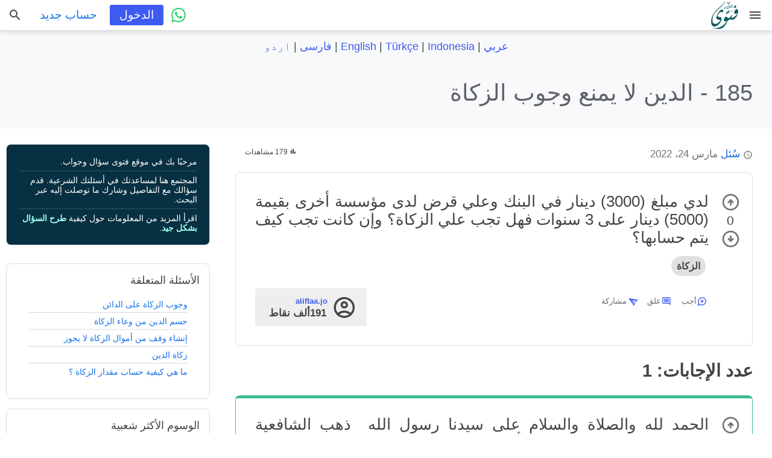

--- FILE ---
content_type: text/html; charset=utf-8
request_url: https://fatwa-qa.com/185/%D8%A7%D9%84%D8%AF%D9%8A%D9%86-%D9%84%D8%A7-%D9%8A%D9%85%D9%86%D8%B9-%D9%88%D8%AC%D9%88%D8%A8-%D8%A7%D9%84%D8%B2%D9%83%D8%A7%D8%A9
body_size: 12914
content:
<!DOCTYPE html>
<html lang="ar" itemscope itemtype="https://schema.org/QAPage">
<!-- Powered by Question2Answer - http://www.question2answer.org/ -->
<head>
<meta charset="utf-8">
<title>الدين لا يمنع وجوب الزكاة - فتوى سؤال وجواب</title>
<meta name="description" content="لدي مبلغ (3000) دينار في البنك وعلي قرض لدى مؤسسة أخرى بقيمة (5000) دينار على 3 سنوات فهل تجب علي الزكاة؟ وإن كانت تجب كيف يتم حسابها؟ ">
<meta name="keywords" content="الزكاة">
<meta name="viewport" content="width=device-width, initial-scale=1">
<link rel="shortcut icon" href="https://fatwa-qa.com/qa-theme/Legacy/images/favicons/favicon.png?v=290">
<link rel="apple-touch-icon" href="https://fatwa-qa.com/qa-theme/Legacy/images/favicons/apple-touch-icon.png?v=290">
<!-- Canonical -->
<meta property="og:url" content="https://fatwa-qa.com/185/%D8%A7%D9%84%D8%AF%D9%8A%D9%86-%D9%84%D8%A7-%D9%8A%D9%85%D9%86%D8%B9-%D9%88%D8%AC%D9%88%D8%A8-%D8%A7%D9%84%D8%B2%D9%83%D8%A7%D8%A9">
<meta name="twitter:url" content="https://fatwa-qa.com/185/%D8%A7%D9%84%D8%AF%D9%8A%D9%86-%D9%84%D8%A7-%D9%8A%D9%85%D9%86%D8%B9-%D9%88%D8%AC%D9%88%D8%A8-%D8%A7%D9%84%D8%B2%D9%83%D8%A7%D8%A9">
<!-- Description -->
<meta property="og:description" content="لدي مبلغ (3000) دينار في البنك وعلي قرض لدى مؤسسة أخرى بقيمة (5000) دينار على 3 سنوات فهل تجب علي الزكاة؟ وإن كانت تجب كيف يتم حسابها؟ ">
<meta name="twitter:description" content="لدي مبلغ (3000) دينار في البنك وعلي قرض لدى مؤسسة أخرى بقيمة (5000) دينار على 3 سنوات فهل تجب علي الزكاة؟ وإن كانت تجب كيف يتم حسابها؟ ">
<!-- Social Meta Tags -->
<meta property="og:site_name" content="فتوى سؤال وجواب">
<link rel="image_src" href="https://fatwa-qa.com/qa-theme/Legacy/images/favicons/apple-touch-icon.png">
<meta property="og:site_name" content="فتوى سؤال وجواب">
<meta property="og:title" content="الدين لا يمنع وجوب الزكاة">
<meta property="og:image" content="https://fatwa-qa.com/qa-theme/Legacy/images/favicons/apple-touch-icon-200x200.png">
<meta property="og:image:width" content="200">
<meta property="og:image:height" content="200">
<meta property="og:type" content="website">
<meta name="twitter:card" content="summary">
<meta name="twitter:title" content="الدين لا يمنع وجوب الزكاة">
<meta name="twitter:image" content="https://fatwa-qa.com/qa-theme/Legacy/images/favicons/apple-touch-icon.png">
<link itemprop="thumbnailUrl" href="https://fatwa-qa.com/qa-theme/Legacy/images/favicons/apple-touch-icon.png">

			<script>
				function loadOneSignal() {
				var script = document.createElement("script");
				script.src = "https://cdn.onesignal.com/sdks/web/v16/OneSignalSDK.page.js";
				script.defer = true;
				document.body.appendChild(script);
				script.onload = function() {
					window.OneSignalDeferred = window.OneSignalDeferred || [];
					OneSignalDeferred.push(function(OneSignal) {
					OneSignal.init({
						appId: "1efc8502-11bf-448a-8e7f-64f3f89be3a2",
					}).then(function() {
						OneSignal.logout();
					});
					});
				};
				}
				setTimeout(function() { loadOneSignal(); }, 5000); // 5000 milliseconds = 5 seconds
				try { webkit.messageHandlers.AppleAppSetupNotification.postMessage("") } catch(e) { }
				try { AndroidAppSetupNotification.postMessage("") } catch(e) { }
			</script>
		

			<!-- Global site tag (gtag.js) - Google Analytics -->
			<script async src="https://www.googletagmanager.com/gtag/js?id=G-LHE8FTGJN4"></script>
			<script>
				window.dataLayer = window.dataLayer || [];
				function gtag(){dataLayer.push(arguments);}
				gtag("js", new Date());
				gtag("config", "G-LHE8FTGJN4");
			</script>
		
<!-- Style Sheets -->
<link rel="preload" href="https://ajax.googleapis.com/ajax/libs/jquery/3.5.1/jquery.min.js" as="script" crossorigin>
<link rel="stylesheet" as="font" media="none" onload="if(media!=='all')media='all'" href="//fonts.googleapis.com/css?family=Roboto:300,400,400italic,500,700,700italic|Material+Icons+Outlined&display=swap" crossorigin>
<link rel="stylesheet preload" as="style" media="all" href="https://fatwa-qa.com/qa-theme/Legacy/css/theme.question.min.css?v=290">
<link rel="stylesheet preload" as="style" media="all" href="https://fatwa-qa.com/qa-theme/Legacy/css/rtl-styles.min.css?v=290">
<style>
			a.qa-nav-main-link:hover, a.qa-nav-main-selected,
			.list-item-pinned:before,
			.qa-user-link, a.qa-user-link, .qa-q-item-who-data a,
			.qa-form-light-button:hover, .qa-form-light-button:before,
			.qa-q-item-title a:hover
			{
				color:#3d5bef;
			}
			
			.qa-checkbox-container > input:checked + .checkSpan::before,
			.qa-checkbox-container > input:checked,
			a.rightPanel-ask-button,
			.qa-form-tall-button, .qa-form-tall-table input[type="button"], .qa-form-wide-button, .qa-form-basic-button,
			.q-list-item-read-more .read-more-btn
			{
				background-color:#3d5bef;
			}
			
			.qa-checkbox-container > input:checked + .checkSpan::after,
			a.rightPanel-ask-button,
			.qa-form-tall-button, .qa-form-tall-table input[type="button"], .qa-form-wide-button, .qa-form-basic-button
			{
				color:#ffffff;
			}
			
			select:focus,
			a.qa-nav-main-link.qa-nav-main-selected,
			.qa-checkbox-container > input:active + .checkSpan::before
			{
				border-color:#3d5bef;
			}
			
			.qa-suggest-next a,
			a.qa-feed-link,
			.qa-footer a, .qa-footer a:visited,
			a.qa-q-view-what,
			.qa-post-content a,
			a.qa-ip-link, a.qa-a-item-what,
			.qa-upb-about a, .qa-form-wide-label a, .qa-form-wide-data a,
			.qa-form-tall-label a, .qa-form-tall-data a,
			.badge-container a, .badge-container .badge-count-link,
			.qa-template-messages .qa-part-custom a
			{
				color:#1a73e8;
			}
			.mobile-question-actions .qa-form-light-button {
				box-shadow: 0px 0px 0px 1px #1a73e8;
			}
			
			
			/* IMPORTANT OVERRIDES (PLUGINS) */
			
			.badge-count-link
			{
				color:#3d5bef!important;
			}
			
			.ntfy-event-new, .ntfy-event-nill
			{
				background-color:#3d5bef!important;
			}
		</style>
<link rel="stylesheet preload" as="style" media="all" href="https://fatwa-qa.com/qa-theme/Legacy/css/custom-styles.min.css?v=290">
<link rel="canonical" href="https://fatwa-qa.com/185/%D8%A7%D9%84%D8%AF%D9%8A%D9%86-%D9%84%D8%A7-%D9%8A%D9%85%D9%86%D8%B9-%D9%88%D8%AC%D9%88%D8%A8-%D8%A7%D9%84%D8%B2%D9%83%D8%A7%D8%A9">
<meta name="theme-color" content="#065758"/>
<link rel="manifest preconnect" href="https://fatwa-qa.com/manifest.json"/>
<!-- <script type="module" async src="https://fatwa-qa.com/pwabuilder-sw-register.js"></script> -->


<!-- Hotjar Tracking Code for https://fatwa-qa.com/
<script>
    (function(h,o,t,j,a,r){
        h.hj=h.hj||function(){(h.hj.q=h.hj.q||[]).push(arguments)};
        h._hjSettings={hjid:3193244,hjsv:6};
        a=o.getElementsByTagName('head')[0];
        r=o.createElement('script');r.async=1;
        r.src=t+h._hjSettings.hjid+j+h._hjSettings.hjsv;
        a.appendChild(r);
    })(window,document,'https://static.hotjar.com/c/hotjar-','.js?sv=');
</script>
 -->
<meta itemprop="name" content="الدين لا يمنع وجوب الزكاة">
<!-- Scripts -->
<script>
var qa_root = '..\/';
var qa_request = '185\/الدين-لا-يمنع-وجوب-الزكاة';
</script>
<script src="https://ajax.googleapis.com/ajax/libs/jquery/3.5.1/jquery.min.js" crossorigin></script>
<script src="https://fatwa-qa.com/qa-content/qa-global.js?1.8.8" defer></script>
</head>
<body
class="qa-template-question qa-body-js-off"
>
<script>
var b = document.getElementsByTagName('body')[0];
b.className = b.className.replace('qa-body-js-off', 'qa-body-js-on');
</script>
<div class="qa-body-container">
<div class="qa-header">
<div class="sc-header-wrapper sc-flex-parent">
<div class="sc-flex sc-logo-container">
<div id="menu-trigger" class="no-select"><i class="material-icons-outlined">menu</i></div>
<div class="qa-logo">
<a href="../" class="qa-logo-link" title="فتوى سؤال وجواب"><img src="https://fatwa-qa.com/fatwa-qa-logo.webp" width="45" height="45" alt="فتوى سؤال وجواب"></a>
</div>
</div>
<div class="sc-flex topbar-title-container"><div class="topbar-title-wrapper">
<div class="qa-topbar-title"><span>الدين لا يمنع وجوب الزكاة</span></div>
</div></div>
<div class="sc-flex topbar-user-container">
<a class="qa-topbar-whatsapp-btn" target="_blank" href="https://chat.whatsapp.com/IYum8IUnHE1AD1CxzeduNh" title="WhatsApp" target="_blank"><img src="https://fatwa-qa.com/qa-theme/Legacy/images/whatsapp.svg" width="24" height="24" alt="WhatsApp"></a>
<div class="sc-logReg">
<a class="sc-logReg-link sc-login" href="../login">الدخول</a>
<a class="sc-logReg-link sc-register" href="../register">حساب جديد</a>
</div>
<div class="qa-nav-user">
<div class="sc-user-nav display-none">
<ul class="qa-nav-user-list">
<li class="qa-nav-user-item qa-nav-user-profile">
<a href="../user/" class="qa-nav-user-link">تفاصيل حسابي</a>
</li>
<li class="qa-nav-user-item qa-nav-user-account">
<a href="../account" class="qa-nav-user-link">تعديل ملفي الشخصي</a>
</li>
<li class="qa-nav-user-item qa-nav-user-messages">
<a href="../messages" class="qa-nav-user-link">رسائل خاصة</a>
</li>
<li class="qa-nav-user-item qa-nav-user-favorites">
<a href="../favorites" class="qa-nav-user-link">المفضلة</a>
</li>
</ul>
<ul class="qa-nav-user-list">
<li class="qa-nav-user-item qa-nav-user-register">
<a href="../register?to=185%2F%25D8%25A7%25D9%2584%25D8%25AF%25D9%258A%25D9%2586-%25D9%2584%25D8%25A7-%25D9%258A%25D9%2585%25D9%2586%25D8%25B9-%25D9%2588%25D8%25AC%25D9%2588%25D8%25A8-%25D8%25A7%25D9%2584%25D8%25B2%25D9%2583%25D8%25A7%25D8%25A9" class="qa-nav-user-link">حساب جديد</a>
</li>
</ul>
</div>
<div class="qa-nav-user-clear">
</div>
</div>
<span class="qa-topbar-search-button noSelect"></span>
</div>
</div>
</div> <!-- END qa-header -->
<div class="qa-lang-switch">
				<a href="https://fatwa-qa.com/" lang="ar">عربي</a> | 
				<a href="https://fatwa-qa.com/en/" lang="en">English</a> | 
				<a href="https://fatwa-qa.com/tr/" lang="tr">Türkçe</a> | 
				<a href="https://fatwa-qa.com/id/" lang="id">Indonesia</a> | 
				<a href="https://fatwa-qa.com/fa/" lang="fa">فارسی</a> | 
				<a href="https://fatwa-qa.com/ur/" lang="ur">اردو</a>
			</div>
<nav class="mobile-nav">
				<a href="https://fatwa-qa.com/"><img src="https://fatwa-qa.com/qa-theme/Legacy/images/home.svg" width="24" height="24" alt="أيقونة الرئيسية">الرئيسية</a>
				<a href="https://fatwa-qa.com/search"><img src="https://fatwa-qa.com/qa-theme/Legacy/images/search.svg" width="24" height="24" alt="أيقونة ابحث">ابحث</a>
				<a href="https://fatwa-qa.com/ask"><img src="https://fatwa-qa.com/qa-theme/Legacy/images/add.svg" width="24" height="24" alt="أيقونة اسأل">اسأل</a>
				<a href="https://fatwa-qa.com/questions?sort=hot"><img src="https://fatwa-qa.com/qa-theme/Legacy/images/megaphone.svg" width="24" height="24" alt="أيقونة نقاشات">نقاشات</a>
				<a href="https://fatwa-qa.com/account"><img src="https://fatwa-qa.com/qa-theme/Legacy/images/user.svg" width="24" height="24" alt="أيقونة حسابي">حسابي</a>
			</nav>
<div class="qa-title-section">
<div class="qa-main-heading">
<h1>
<a href="../185/%D8%A7%D9%84%D8%AF%D9%8A%D9%86-%D9%84%D8%A7-%D9%8A%D9%85%D9%86%D8%B9-%D9%88%D8%AC%D9%88%D8%A8-%D8%A7%D9%84%D8%B2%D9%83%D8%A7%D8%A9">
185 - <span itemprop="name">الدين لا يمنع وجوب الزكاة</span>
</a>
</h1>
</div>
</div>
<div class="qa-body-wrapper"  itemprop="mainEntity" itemscope itemtype="https://schema.org/Question">
<div class="leftPanel">
<div class="qa-nav-main">
<ul class="qa-nav-main-list">
<li class="qa-nav-main-item qa-nav-main-questions">
<a href="../questions" class="qa-nav-main-link">الأسئلة</a>
</li>
<li class="qa-nav-main-item qa-nav-main-unanswered">
<a href="../unanswered" class="qa-nav-main-link">الأسئلة غير المجابة</a>
</li>
<li class="qa-nav-main-item qa-nav-main-tag">
<a href="../tags" class="qa-nav-main-link">الوسوم</a>
</li>
<li class="qa-nav-main-item qa-nav-main-user">
<a href="../users" class="qa-nav-main-link">الأعضاء</a>
</li>
<li class="qa-nav-main-item qa-nav-main-ask">
<a href="../ask" class="qa-nav-main-link">اطرح سؤالاً</a>
</li>
<li class="qa-nav-main-item qa-nav-main-كيف-أطرح-سؤالاً-جيداً؟">
<a href="../%D9%83%D9%8A%D9%81-%D8%A3%D8%B7%D8%B1%D8%AD-%D8%B3%D8%A4%D8%A7%D9%84%D8%A7%D9%8B-%D8%AC%D9%8A%D8%AF%D8%A7%D9%8B%D8%9F" class="qa-nav-main-link">كيف أسأل؟</a>
</li>
<li class="qa-nav-main-item qa-nav-main-الشروط-والخصوصية">
<a href="../%D8%A7%D9%84%D8%B4%D8%B1%D9%88%D8%B7-%D9%88%D8%A7%D9%84%D8%AE%D8%B5%D9%88%D8%B5%D9%8A%D8%A9" class="qa-nav-main-link">شروط الخدمة</a>
</li>
<li class="qa-nav-main-item qa-nav-main-custom-6">
<a href="https://fatwa-qa.com/feedback" class="qa-nav-main-link">اتصل بنا</a>
</li>
</ul>
<div class="qa-nav-main-clear">
</div>
</div>
</div>
<div class="qa-main-content">
<div class="leg-ghost-title">
<a href="../185/%D8%A7%D9%84%D8%AF%D9%8A%D9%86-%D9%84%D8%A7-%D9%8A%D9%85%D9%86%D8%B9-%D9%88%D8%AC%D9%88%D8%A8-%D8%A7%D9%84%D8%B2%D9%83%D8%A7%D8%A9">
185 - <span itemprop="name">الدين لا يمنع وجوب الزكاة</span>
</a>
</div>
<div class="qa-main">
<div class="qa-main-wrapper leg-fix-hideCode">
<div class="qa-error-container">
</div>
<div class="qa-html-widget qa-html-widget-main">
</div>
<div class="qa-part-q-view">
<div class="qa-question-stats">
<div class="qa-post-when-container">
<span class="qa-post-item-displayName">
<span class="qa-q-view-who-data"><span itemprop="author" itemscope itemtype="https://schema.org/Person"><a href="../user/aliftaa.jo" class="qa-user-link" itemprop="url"><span itemprop="name">aliftaa.jo</span></a></span></span>
</span>
<span class="qa-what-when-container">
<a href="../185/%D8%A7%D9%84%D8%AF%D9%8A%D9%86-%D9%84%D8%A7-%D9%8A%D9%85%D9%86%D8%B9-%D9%88%D8%AC%D9%88%D8%A8-%D8%A7%D9%84%D8%B2%D9%83%D8%A7%D8%A9" class="qa-q-view-what" itemprop="url">سُئل</a>
<span class="qa-q-view-when">
<span class="qa-q-view-when-data"><time itemprop="dateCreated" datetime="2022-03-24T17:33:01+0000" title="2022-03-24T17:33:01+0000">مارس 24، 2022</time></span>
</span>
</span>
</div>
<span class="qa-view-count">
<span class="qa-view-count-data">179 مشاهدات</span>
</span>
<div class="clear"></div>
</div>
<div class="qa-post-view qa-q-view" id="q185">
<div class="qa-voting-container ">
<form method="post" action="../185/%D8%A7%D9%84%D8%AF%D9%8A%D9%86-%D9%84%D8%A7-%D9%8A%D9%85%D9%86%D8%B9-%D9%88%D8%AC%D9%88%D8%A8-%D8%A7%D9%84%D8%B2%D9%83%D8%A7%D8%A9">
<div class="qa-q-view-stats">
<div class="qa-voting qa-voting-net" id="voting_185">
<div class="qa-vote-buttons qa-vote-buttons-net">
<button title="انقر للتصويت بالإيجاب" name="vote_185_1_q185" onclick="return qa_vote_click(this);" type="submit" value="+" class="qa-voting-button qa-vote-first-button qa-vote-up-button"></button>
<div class="qa-vote-count noSelect qa-vote-count-net">
<span class="qa-netvote-count">
<span class="qa-netvote-count-data">0</span><span class="qa-netvote-count-pad"> تصويتات <meta itemprop="upvoteCount" content="0"></span>
</span>
</div>
<button title="انقر لتصوت بالسلب" name="vote_185_-1_q185" onclick="return qa_vote_click(this);" type="submit" value="&ndash;" class="qa-voting-button qa-vote-second-button qa-vote-down-button"></button>
</div>
<div class="qa-vote-clear">
</div>
</div>
</div>
<div class="form-hidden-elements">
<input name="code" type="hidden" value="0-1769692619-3967a04ffa0bb31e939d66dde4d8dc8a84c7a449">
</div>
</form>
</div>
<div class="qa-q-view-main">
<form method="post" action="../185/%D8%A7%D9%84%D8%AF%D9%8A%D9%86-%D9%84%D8%A7-%D9%8A%D9%85%D9%86%D8%B9-%D9%88%D8%AC%D9%88%D8%A8-%D8%A7%D9%84%D8%B2%D9%83%D8%A7%D8%A9">
<div class="qa-q-view-content qa-post-content">
<a name="185"></a><div itemprop="text">لدي مبلغ (3000) دينار في البنك وعلي قرض لدى مؤسسة أخرى بقيمة (5000) دينار على 3 سنوات فهل تجب علي الزكاة؟ وإن كانت تجب كيف يتم حسابها؟ </div>
</div>
<div class="qa-q-view-tags">
<ul class="qa-q-view-tag-list">
<li class="qa-q-view-tag-item"><a href="../tag/%D8%A7%D9%84%D8%B2%D9%83%D8%A7%D8%A9" rel="tag" class="qa-tag-link">الزكاة</a></li>
</ul>
</div>
<span class="qa-q-view-avatar-meta">
<div class="qa-user-container">
<span class="userNoAvatar qa-q-view-avatar"></span>
<span class="qa-q-view-meta">
<span class="ct-who1">
<span class="qa-q-view-who">
<div class="pbContainer">
<span class="qa-q-view-who-pad">بواسطة </span>
<span class="qa-q-view-who-data"><span itemprop="author" itemscope itemtype="https://schema.org/Person"><a href="../user/aliftaa.jo" class="qa-user-link" itemprop="url"><span itemprop="name">aliftaa.jo</span></a></span></span>
<div class="qa-who-suffix-container">
<span class="qa-q-view-who-points">
<span class="qa-q-view-who-points-data">191ألف</span><span class="qa-q-view-who-points-pad"> نقاط</span>
</span>
</div>
</div>
</span>
</span>
</span>
</div>
</span>
<div class="qa-q-view-buttons">
<div class="trigger-more-buttons noSelect"></div>
<div class="more-buttons-container">
<button name="q_doanswer" id="q_doanswer" onclick="return qa_toggle_element('anew')" value="أجب" title="أجب عن هذا السؤال" type="submit" class="qa-form-light-button qa-form-light-button-answer">أجب</button>
<button name="q_docomment" onclick="return qa_toggle_element('c185')" value="علق" title="أضف تعليقًا على هذا السؤال" type="submit" class="qa-form-light-button qa-form-light-button-comment">علق</button>
<button type="button" class="qa-form-light-button legacy-share-this">مشاركة</button>
</div>
</div>
<div class="mobile-question-actions">
<button type="button" class="qa-form-light-button legacy-share-this">مشاركة</button>
</div>
<div class="clear"></div>
<div class="form-hidden-elements">
<input name="code" type="hidden" value="0-1769692619-8a2c70b00a9dcbf8a66f6c2d6b6229493aa88441">
<input name="qa_click" type="hidden" value="">
</div>
</form>
<div class="qa-q-view-c-list" style="display:none;" id="c185_list">
<h3 class="qa-comment-header">عدد التعليقات: 0</h3>
</div> <!-- END qa-c-list -->
<div class="qa-c-form" id="c185" style="display:none;">
<h2>من فضلك <a href="../login?to=185%2F%25D8%25A7%25D9%2584%25D8%25AF%25D9%258A%25D9%2586-%25D9%2584%25D8%25A7-%25D9%258A%25D9%2585%25D9%2586%25D8%25B9-%25D9%2588%25D8%25AC%25D9%2588%25D8%25A8-%25D8%25A7%25D9%2584%25D8%25B2%25D9%2583%25D8%25A7%25D8%25A9">قم بتسجيل دخولك</a> أو <a href="../register?to=185%2F%25D8%25A7%25D9%2584%25D8%25AF%25D9%258A%25D9%2586-%25D9%2584%25D8%25A7-%25D9%258A%25D9%2585%25D9%2586%25D8%25B9-%25D9%2588%25D8%25AC%25D9%2588%25D8%25A8-%25D8%25A7%25D9%2584%25D8%25B2%25D9%2583%25D8%25A7%25D8%25A9">قم بتسجيل حساب</a> لتتمكن من إضافة تعليق</h2>
</div> <!-- END qa-c-form -->
</div>
<div class="qa-q-view-clear">
</div>
</div>
</div>
<div class="qa-part-a-form">
<div class="qa-a-form" id="anew" style="display:none;">
<h2>من فضلك <a href="../login?to=185%2F%25D8%25A7%25D9%2584%25D8%25AF%25D9%258A%25D9%2586-%25D9%2584%25D8%25A7-%25D9%258A%25D9%2585%25D9%2586%25D8%25B9-%25D9%2588%25D8%25AC%25D9%2588%25D8%25A8-%25D8%25A7%25D9%2584%25D8%25B2%25D9%2583%25D8%25A7%25D8%25A9">سجل دخولك</a> أو <a href="../register?to=185%2F%25D8%25A7%25D9%2584%25D8%25AF%25D9%258A%25D9%2586-%25D9%2584%25D8%25A7-%25D9%258A%25D9%2585%25D9%2586%25D8%25B9-%25D9%2588%25D8%25AC%25D9%2588%25D8%25A8-%25D8%25A7%25D9%2584%25D8%25B2%25D9%2583%25D8%25A7%25D8%25A9">قم بتسجيل حساب</a> للإجابة على هذا السؤال</h2>
</div> <!-- END qa-a-form -->
</div>
<div class="qa-part-a-list">
<h2 id="a_list_title">عدد الإجابات: <span itemprop="answerCount">1</span></h2>
<div class="qa-a-list" id="a_list">
<div class="qa-a-list-item " id="a186" itemprop="suggestedAnswer" itemscope itemtype="https://schema.org/Answer">
<div class="qa-post-view">
<div class="qa-voting-container ">
<form method="post" action="../185/%D8%A7%D9%84%D8%AF%D9%8A%D9%86-%D9%84%D8%A7-%D9%8A%D9%85%D9%86%D8%B9-%D9%88%D8%AC%D9%88%D8%A8-%D8%A7%D9%84%D8%B2%D9%83%D8%A7%D8%A9">
<div class="qa-voting qa-voting-net" id="voting_186">
<div class="qa-vote-buttons qa-vote-buttons-net">
<button title="انقر للتصويت بالإيجاب" name="vote_186_1_a186" onclick="return qa_vote_click(this);" type="submit" value="+" class="qa-voting-button qa-vote-first-button qa-vote-up-button"></button>
<div class="qa-vote-count noSelect qa-vote-count-net">
<span class="qa-netvote-count">
<span class="qa-netvote-count-data">0</span><span class="qa-netvote-count-pad"> تصويتات <meta itemprop="upvoteCount" content="0"></span>
</span>
</div>
<button title="انقر لتصوت بالسلب" name="vote_186_-1_a186" onclick="return qa_vote_click(this);" type="submit" value="&ndash;" class="qa-voting-button qa-vote-second-button qa-vote-down-button"></button>
</div>
<div class="qa-vote-clear">
</div>
</div>
<div class="form-hidden-elements">
<input name="code" type="hidden" value="0-1769692619-3967a04ffa0bb31e939d66dde4d8dc8a84c7a449">
</div>
</form>
</div>
<div class="qa-a-item-main">
<form method="post" action="../185/%D8%A7%D9%84%D8%AF%D9%8A%D9%86-%D9%84%D8%A7-%D9%8A%D9%85%D9%86%D8%B9-%D9%88%D8%AC%D9%88%D8%A8-%D8%A7%D9%84%D8%B2%D9%83%D8%A7%D8%A9">
<div class="qa-a-selection">
</div>
<div class="qa-a-item-content qa-post-content">
<a name="186"></a><div itemprop="text">الحمد لله والصلاة والسلام على سيدنا رسول الله &nbsp;ذهب الشافعية ووافقهم جمهور العلماء إلى أن الدين لا يمنع وجوب الزكاة وذلك في النقدين الذهب والفضة وما يقوم مقامهما من النقود وغيرهما من الأموال التي تجب فيها الزكاة ، فمن يملك ألف دينار مثلاً بين يديه وعليه دين للآخرين ألف دينار أو أكثر أو أقل فإنه يجب عليه أداء زكاة ما في يديه إذا حال عليه الحول، لإطلاق النصوص الواردة في باب الزكاة؛ ولأنه مالك النصاب وتصرفه نافذ فيه، والدين لا يمنع وجوبها لأنها تتعلق بالعين و الدين بالذمة فلا يمنع أحدهما الآخر كالدين و أرش الجناية.<br />
<br />
&nbsp;جاء في مغني المحتاج (5/118)&quot;ولا يمنع الدين وجوبها سواء كان حالا أم لا، من جنس المال أم لا، لله تعالى كالزكاة والكفارة والنذر أم لا في أظهر الأقوال لإطلاق الأدلة الموجبة للزكاة؛ ولأنه مالك للنصاب نافذ التصرف فيه &quot;.<br />
<br />
&nbsp;وفي إعانة الطالبين (2/199) :&quot;يجب أداءها أي الزكاة، وإن كان عليه دين مستغرق حال لله أو لآدمي، فلا يمنع الدين وجوب الزكاة &quot;.<br />
<br />
&nbsp;والواجب في زكاة المال إذا بلغت النصاب أن يخرج منها مقدار 2.5% من مجموع المال فعلى الثلاثة آلاف دينار الواجب إخراج خمسة وسبعين ديناراً .والله أعلم .<br />
<br />
&nbsp;&nbsp;<br />
<br />
---<br />
حرر بتاريخ: 20.04.2009<br />
المصدر: <a href="http://www.aliftaa.jo/Question.aspx?QuestionId=255" rel="nofollow" target="_blank">http://www.aliftaa.jo/Question.aspx?QuestionId=255</a></div>
</div>
<span class="qa-a-item-avatar-meta">
<div class="qa-post-when-container">
<span class="qa-post-item-displayName">
<span class="qa-a-item-who-data"><span itemprop="author" itemscope itemtype="https://schema.org/Person"><a href="../user/aliftaa.jo" class="qa-user-link" itemprop="url"><span itemprop="name">aliftaa.jo</span></a></span></span>
</span>
<span class="qa-what-when-container">
<a href="../185/%D8%A7%D9%84%D8%AF%D9%8A%D9%86-%D9%84%D8%A7-%D9%8A%D9%85%D9%86%D8%B9-%D9%88%D8%AC%D9%88%D8%A8-%D8%A7%D9%84%D8%B2%D9%83%D8%A7%D8%A9#a186" class="qa-a-item-what" itemprop="url">تم الرد عليه</a>
<span class="qa-a-item-when">
<span class="qa-a-item-when-data"><time itemprop="dateCreated" datetime="2022-03-24T17:33:04+0000" title="2022-03-24T17:33:04+0000">مارس 24، 2022</time></span>
</span>
</span>
</div>
<div class="qa-user-container">
<span class="userNoAvatar qa-a-item-avatar"></span>
<span class="qa-a-item-meta">
<span class="ct-who1">
<span class="qa-a-item-who">
<div class="pbContainer">
<span class="qa-a-item-who-pad">بواسطة </span>
<span class="qa-a-item-who-data"><span itemprop="author" itemscope itemtype="https://schema.org/Person"><a href="../user/aliftaa.jo" class="qa-user-link" itemprop="url"><span itemprop="name">aliftaa.jo</span></a></span></span>
<div class="qa-who-suffix-container">
<span class="qa-a-item-who-points">
<span class="qa-a-item-who-points-data">191ألف</span><span class="qa-a-item-who-points-pad"> نقاط</span>
</span>
</div>
</div>
</span>
</span>
</span>
</div>
</span>
<div class="qa-a-item-buttons">
<div class="trigger-more-buttons noSelect"></div>
<div class="more-buttons-container">
<button name="a186_dofollow" value="اطرح  سؤالاً ذا صلة" title="اطرح  سؤالاً جديدًا ذا صلة  بهذه الإجابة" type="submit" class="qa-form-light-button qa-form-light-button-follow">اطرح  سؤالاً ذا صلة</button>
<button name="a186_docomment" onclick="return qa_toggle_element('c186')" value="علق" title="اكتب تعليقًا على هذه الإجابة" type="submit" class="qa-form-light-button qa-form-light-button-comment">علق</button>
<button type="button" class="qa-form-light-button legacy-share-this">مشاركة</button>
</div>
</div>
<div class="clear"></div>
<input name="code" type="hidden" value="0-1769692619-a5aabdb3795591bd3b76140da454503301391b40">
<input name="qa_click" type="hidden" value="">
</form>
<div class="qa-a-item-c-list" style="display:none;" id="c186_list">
<h3 class="qa-comment-header">عدد التعليقات: 0</h3>
</div> <!-- END qa-c-list -->
<div class="qa-c-form" id="c186" style="display:none;">
<h2>من فضلك <a href="../login?to=185%2F%25D8%25A7%25D9%2584%25D8%25AF%25D9%258A%25D9%2586-%25D9%2584%25D8%25A7-%25D9%258A%25D9%2585%25D9%2586%25D8%25B9-%25D9%2588%25D8%25AC%25D9%2588%25D8%25A8-%25D8%25A7%25D9%2584%25D8%25B2%25D9%2583%25D8%25A7%25D8%25A9">قم بتسجيل دخولك</a> أو <a href="../register?to=185%2F%25D8%25A7%25D9%2584%25D8%25AF%25D9%258A%25D9%2586-%25D9%2584%25D8%25A7-%25D9%258A%25D9%2585%25D9%2586%25D8%25B9-%25D9%2588%25D8%25AC%25D9%2588%25D8%25A8-%25D8%25A7%25D9%2584%25D8%25B2%25D9%2583%25D8%25A7%25D8%25A9">قم بتسجيل حساب</a> لتتمكن من إضافة تعليق</h2>
</div> <!-- END qa-c-form -->
</div> <!-- END qa-a-item-main -->
<div class="qa-a-item-clear">
</div>
</div>
</div>
<div class="was-useful">
					هل كانت الإجابة مفيدة؟
					<br >
					<a class="was-useful-btn" target="_blank" href="https://wa.me/905374238829?text=أريد%20أن%20أبدي%20رأيي%20https://fatwa-qa.com/185/%D8%A7%D9%84%D8%AF%D9%8A%D9%86-%D9%84%D8%A7-%D9%8A%D9%85%D9%86%D8%B9-%D9%88%D8%AC%D9%88%D8%A8-%D8%A7%D9%84%D8%B2%D9%83%D8%A7%D8%A9">أخبرنا برأيك</a>
				</div>
</div> <!-- END qa-a-list -->
</div>
<div class="logReg-link-container">
</div>
</div> <!-- END qa-main-wrapper , leg-fix-hideCode -->
</div> <!-- END qa-main -->
<div class="qa-sidepanel">
<div class="rightPanel-ask">
<a href="../ask" class="rightPanel-ask-button">اطرح سؤالاً</a>
</div>
<div class="qa-sidebar">
مرحبًا بك في موقع فتوى سؤال وجواب.
<hr />
المجتمع هنا لمساعدتك في أسئلتك الشرعية. قدم سؤالك مع التفاصيل وشارك ما توصلت إليه عبر البحث.
<hr />
اقرأ المزيد من المعلومات حول كيفية <a href="https://www.fatwa-qa.com/%D9%83%D9%8A%D9%81-%D8%A3%D8%B7%D8%B1%D8%AD-%D8%B3%D8%A4%D8%A7%D9%84%D8%A7%D9%8B-%D8%AC%D9%8A%D8%AF%D8%A7%D9%8B%D8%9F">طرح السؤال بشكل جيد</a>.
</div>
<div class="qa-widget-container qa-widgets-side qa-widgets-side-high">
<div class="qa-widget-side qa-widget-side-high">
<div class="qa-related-qs">
<h2 style="margin-top:0; padding-top:0;">
الأسئلة المتعلقة
</h2>
<ul class="qa-related-q-list">
<li class="qa-related-q-item"><a href="../21009/%D9%88%D8%AC%D9%88%D8%A8-%D8%A7%D9%84%D8%B2%D9%83%D8%A7%D8%A9-%D8%B9%D9%84%D9%89-%D8%A7%D9%84%D8%AF%D8%A7%D8%A6%D9%86">وجوب الزكاة على الدائن</a></li>
<li class="qa-related-q-item"><a href="../20397/%D8%AD%D8%B3%D9%85-%D8%A7%D9%84%D8%AF%D9%8A%D9%86-%D9%85%D9%86-%D9%88%D8%B9%D8%A7%D8%A1-%D8%A7%D9%84%D8%B2%D9%83%D8%A7%D8%A9">حسم الدين من وعاء الزكاة</a></li>
<li class="qa-related-q-item"><a href="../5249/%D8%A5%D9%86%D8%B4%D8%A7%D8%A1-%D9%88%D9%82%D9%81-%D9%85%D9%86-%D8%A3%D9%85%D9%88%D8%A7%D9%84-%D8%A7%D9%84%D8%B2%D9%83%D8%A7%D8%A9-%D9%84%D8%A7-%D9%8A%D8%AC%D9%88%D8%B2">إنشاء وقف من أموال الزكاة لا يجوز</a></li>
<li class="qa-related-q-item"><a href="../20155/%D8%B2%D9%83%D8%A7%D8%A9-%D8%A7%D9%84%D8%AF%D9%8A%D9%86">زكاة الدين</a></li>
<li class="qa-related-q-item"><a href="../49690/%D9%85%D8%A7-%D9%87%D9%8A-%D9%83%D9%8A%D9%81%D9%8A%D8%A9-%D8%AD%D8%B3%D8%A7%D8%A8-%D9%85%D9%82%D8%AF%D8%A7%D8%B1-%D8%A7%D9%84%D8%B2%D9%83%D8%A7%D8%A9-%D8%9F">ما هي كيفية حساب مقدار الزكاة ؟</a></li>
</ul>
</div>
</div>
</div>
<div class="qa-widget-container qa-widgets-side qa-widgets-side-low">
<div class="qa-widget-side qa-widget-side-low">
<h2 style="margin-top: 0; padding-top: 0;">الوسوم الأكثر شعبية</h2>
<div style="font-size: 10px;">
<a href="../tag/%D9%85%D8%B3%D8%A7%D8%A6%D9%84-%D9%81%D9%82%D9%87%D9%8A%D8%A9-%D9%85%D8%AA%D9%86%D9%88%D8%B9%D8%A9" style="font-size: 18px; vertical-align: baseline;">مسائل-فقهية-متنوعة</a>
<a href="../tag/%D9%85%D8%B3%D8%A7%D8%A6%D9%84-%D9%85%D8%A7%D9%84%D9%8A%D8%A9-%D9%85%D8%B9%D8%A7%D8%B5%D8%B1%D8%A9" style="font-size: 16px; vertical-align: baseline;">مسائل-مالية-معاصرة</a>
<a href="../tag/%D8%A3%D8%AD%D9%83%D8%A7%D9%85-%D8%A7%D9%84%D8%B7%D9%84%D8%A7%D9%82" style="font-size: 15px; vertical-align: baseline;">أحكام-الطلاق</a>
<a href="../tag/%D8%A3%D8%AD%D9%83%D8%A7%D9%85-%D8%A7%D9%84%D8%B9%D8%A8%D8%A7%D8%AF%D8%A7%D8%AA" style="font-size: 15px; vertical-align: baseline;">أحكام-العبادات</a>
<a href="../tag/%D9%85%D8%B3%D8%A7%D8%A6%D9%84-%D9%85%D8%AA%D9%81%D8%B1%D9%82%D8%A9-%D9%81%D9%8A-%D8%A7%D9%84%D8%B5%D9%84%D8%A7%D8%A9" style="font-size: 15px; vertical-align: baseline;">مسائل-متفرقة-في-الصلاة</a>
<a href="../tag/%D8%A7%D9%84%D8%AD%D9%84%D8%A7%D9%84-%D9%88%D8%A7%D9%84%D8%AD%D8%B1%D8%A7%D9%85" style="font-size: 15px; vertical-align: baseline;">الحلال-والحرام</a>
<a href="../tag/%D8%AA%D8%B5%D8%A7%D9%86%D9%8A%D9%81-%D9%85%D8%AA%D9%81%D8%B1%D9%82%D8%A9" style="font-size: 15px; vertical-align: baseline;">تصانيف-متفرقة</a>
<a href="../tag/%D8%A7%D9%84%D9%85%D8%B3%D8%A7%D8%A6%D9%84-%D8%A7%D9%84%D9%85%D8%AA%D8%B9%D9%84%D9%82%D8%A9-%D8%A8%D8%A7%D9%84%D8%B9%D9%82%D9%8A%D8%AF%D8%A9" style="font-size: 15px; vertical-align: baseline;">المسائل-المتعلقة-بالعقيدة</a>
<a href="../tag/%D9%85%D8%B3%D8%A7%D8%A6%D9%84-%D9%85%D8%AA%D9%81%D8%B1%D9%82%D8%A9-%D9%81%D9%8A-%D8%A7%D9%84%D8%B7%D9%87%D8%A7%D8%B1%D8%A9" style="font-size: 14px; vertical-align: baseline;">مسائل-متفرقة-في-الطهارة</a>
<a href="../tag/%D8%A7%D9%84%D8%B5%D9%84%D8%A7%D8%A9" style="font-size: 14px; vertical-align: baseline;">الصلاة</a>
<a href="../tag/%D9%81%D8%AA%D8%A7%D9%88%D9%89-%D9%85%D8%AA%D8%B9%D9%84%D9%82%D8%A9-%D8%A8%D8%A7%D9%84%D8%AD%D8%AF%D9%8A%D8%AB-%D8%A7%D9%84%D8%B4%D8%B1%D9%8A%D9%81" style="font-size: 14px; vertical-align: baseline;">فتاوى-متعلقة-بالحديث-الشريف</a>
<a href="../tag/%D8%A3%D8%AD%D9%83%D8%A7%D9%85-%D8%A7%D9%84%D8%AD%D9%8A%D8%B6-%D9%88%D8%A7%D9%84%D9%86%D9%81%D8%A7%D8%B3-%D9%88%D8%A7%D9%84%D8%A7%D8%B3%D8%AA%D8%AD%D8%A7%D8%B6%D8%A9" style="font-size: 14px; vertical-align: baseline;">أحكام-الحيض-والنفاس-والاستحاضة</a>
<a href="../tag/%D8%A7%D9%84%D8%A3%D8%AD%D9%88%D8%A7%D9%84-%D8%A7%D9%84%D8%B4%D8%AE%D8%B5%D9%8A%D8%A9" style="font-size: 14px; vertical-align: baseline;">الأحوال-الشخصية</a>
<a href="../tag/%D8%A3%D8%AD%D9%83%D8%A7%D9%85-%D8%A7%D9%84%D9%85%D8%B9%D8%A7%D9%85%D9%84%D8%A7%D8%AA" style="font-size: 14px; vertical-align: baseline;">أحكام-المعاملات</a>
<a href="../tag/%D9%85%D8%B3%D8%A7%D8%A6%D9%84-%D9%85%D8%AA%D9%81%D8%B1%D9%82%D8%A9-%D9%81%D9%8A-%D8%A7%D9%84%D8%B5%D9%8A%D8%A7%D9%85" style="font-size: 13px; vertical-align: baseline;">مسائل-متفرقة-في-الصيام</a>
<a href="../tag/%D9%85%D8%B3%D8%A7%D8%A6%D9%84-%D9%85%D8%AA%D9%81%D8%B1%D9%82%D8%A9-%D9%81%D9%8A-%D8%A7%D9%84%D8%AD%D8%B8%D8%B1-%D9%88%D8%A7%D9%84%D8%A5%D8%A8%D8%A7%D8%AD%D8%A9" style="font-size: 13px; vertical-align: baseline;">مسائل-متفرقة-في-الحظر-والإباحة</a>
<a href="../tag/%D8%A7%D9%84%D8%AA%D9%81%D8%B3%D9%8A%D8%B1-%D9%88%D8%B9%D9%84%D9%88%D9%85-%D8%A7%D9%84%D9%82%D8%B1%D8%A2%D9%86" style="font-size: 13px; vertical-align: baseline;">التفسير-وعلوم-القرآن</a>
<a href="../tag/%D8%A3%D8%AD%D9%83%D8%A7%D9%85-%D8%A7%D9%84%D8%B5%D9%84%D8%A7%D8%A9" style="font-size: 13px; vertical-align: baseline;">أحكام-الصلاة</a>
<a href="../tag/%D8%A7%D9%84%D8%AD%D8%AC-%D9%88%D8%A7%D9%84%D8%B9%D9%85%D8%B1%D8%A9" style="font-size: 13px; vertical-align: baseline;">الحج-والعمرة</a>
<a href="../tag/%D8%A3%D8%AD%D9%83%D8%A7%D9%85-%D8%A7%D9%84%D9%85%D9%88%D8%A7%D8%B1%D9%8A%D8%AB" style="font-size: 13px; vertical-align: baseline;">أحكام-المواريث</a>
</div>
</div>
</div>
</div>
<div class="clear"></div>
<div class="qa-widget-container qa-widgets-full qa-widgets-full-low">
<div class="qa-widget-full qa-widget-full-low">
<h2>
الأسئلة المتعلقة
</h2>
<form method="post" action="../185/%D8%A7%D9%84%D8%AF%D9%8A%D9%86-%D9%84%D8%A7-%D9%8A%D9%85%D9%86%D8%B9-%D9%88%D8%AC%D9%88%D8%A8-%D8%A7%D9%84%D8%B2%D9%83%D8%A7%D8%A9">
<div class="qa-q-list qa-q-list-vote-disabled">
<div class="qa-q-list-item answered-not-selected" id="q21009">
<div class="qa-q-item-stats">
<div class="qa-voting qa-voting-net" id="voting_21009">
<div class="qa-vote-buttons qa-vote-buttons-net">
<button title="يرجى عرض هذا السؤال لتقييمه" type="submit" value="" class="qa-voting-button qa-vote-first-button qa-vote-up-disabled" disabled="disabled"></button>
<div class="qa-vote-count noSelect qa-vote-count-net">
<span class="qa-netvote-count">
<span class="qa-netvote-count-data">0</span><span class="qa-netvote-count-pad"> تصويتات</span>
</span>
</div>
<button title="يرجى عرض هذا السؤال لتقييمه" type="submit" value="" class="qa-voting-button qa-vote-second-button qa-vote-down-disabled" disabled="disabled"></button>
</div>
<div class="qa-vote-clear">
</div>
</div>
<span class="qa-a-count">
<span class="qa-a-count-data">1</span><span class="qa-a-count-pad"> إجابة</span>
</span>
<span class="qa-view-count">
<span class="qa-view-count-data">75</span><span class="qa-view-count-pad"> مشاهدات</span>
</span>
<div class="qa-answer-status"></div>
</div>
<div class="qa-q-item-main">
<div class="qa-post-when-container">
<span class="qa-post-item-displayName">
<span class="qa-q-view-who-data"><a href="../user/islamic-fatwa.com" class="qa-user-link">islamic-fatwa.com</a></span>
</span>
<span class="qa-what-when-container">
<span class="qa-q-view-what">سُئل</span>
<span class="qa-q-view-when">
<span class="qa-q-view-when-data">ديسمبر 31، 2022</span>
</span>
</span>
</div>
<span class="qa-view-count">
<span class="qa-view-count-data">75 مشاهدات</span>
</span>
<div class="qa-q-item-title">
<a href="../21009/%D9%88%D8%AC%D9%88%D8%A8-%D8%A7%D9%84%D8%B2%D9%83%D8%A7%D8%A9-%D8%B9%D9%84%D9%89-%D8%A7%D9%84%D8%AF%D8%A7%D8%A6%D9%86">21009 - وجوب الزكاة على الدائن</a>
</div>
<span class="qa-q-item-avatar-meta">
<div class="qa-post-when-container">
<span class="qa-post-item-displayName">
<span class="qa-q-item-who-data"><a href="../user/islamic-fatwa.com" class="qa-user-link">islamic-fatwa.com</a></span>
</span>
<span class="qa-what-when-container">
<span class="qa-q-item-what">سُئل</span>
<span class="qa-q-item-when">
<span class="qa-q-item-when-data">ديسمبر 31، 2022</span>
</span>
</span>
</div>
<div class="qa-user-container">
<span class="userNoAvatar qa-q-item-avatar"></span>
<span class="qa-q-item-meta">
<span class="ct-who1">
<span class="qa-q-item-who">
<div class="pbContainer">
<span class="qa-q-item-who-pad">بواسطة </span>
<span class="qa-q-item-who-data"><a href="../user/islamic-fatwa.com" class="qa-user-link">islamic-fatwa.com</a></span>
<div class="qa-who-suffix-container">
<span class="qa-q-item-who-points">
<span class="qa-q-item-who-points-data">131ألف</span><span class="qa-q-item-who-points-pad"> نقاط</span>
</span>
</div>
</div>
</span>
</span>
</span>
</div>
</span>
<div class="qa-q-item-tags">
<ul class="qa-q-item-tag-list">
<li class="qa-q-item-tag-item"><a href="../tag/%D8%A3%D8%AD%D9%83%D8%A7%D9%85-%D8%A7%D9%84%D8%B9%D8%A8%D8%A7%D8%AF%D8%A7%D8%AA" class="qa-tag-link">أحكام-العبادات</a></li>
<li class="qa-q-item-tag-item"><a href="../tag/%D8%A7%D9%84%D8%B2%D9%83%D8%A7%D8%A9" class="qa-tag-link">الزكاة</a></li>
</ul>
</div>
</div>
<div class="list-item-extra-info">
<div class="legacy-item-status list-item-pinned" title="Pinned Question"></div>
<div class="legacy-item-status list-item-favorite" title="Favorite Question"></div>
</div>
<div class="qa-q-item-clear">
</div>
</div>
<div class="qa-q-list-item answered-not-selected" id="q20397">
<div class="qa-q-item-stats">
<div class="qa-voting qa-voting-net" id="voting_20397">
<div class="qa-vote-buttons qa-vote-buttons-net">
<button title="يرجى عرض هذا السؤال لتقييمه" type="submit" value="" class="qa-voting-button qa-vote-first-button qa-vote-up-disabled" disabled="disabled"></button>
<div class="qa-vote-count noSelect qa-vote-count-net">
<span class="qa-netvote-count">
<span class="qa-netvote-count-data">0</span><span class="qa-netvote-count-pad"> تصويتات</span>
</span>
</div>
<button title="يرجى عرض هذا السؤال لتقييمه" type="submit" value="" class="qa-voting-button qa-vote-second-button qa-vote-down-disabled" disabled="disabled"></button>
</div>
<div class="qa-vote-clear">
</div>
</div>
<span class="qa-a-count">
<span class="qa-a-count-data">1</span><span class="qa-a-count-pad"> إجابة</span>
</span>
<span class="qa-view-count">
<span class="qa-view-count-data">77</span><span class="qa-view-count-pad"> مشاهدات</span>
</span>
<div class="qa-answer-status"></div>
</div>
<div class="qa-q-item-main">
<div class="qa-post-when-container">
<span class="qa-post-item-displayName">
<span class="qa-q-view-who-data"><a href="../user/islamic-fatwa.com" class="qa-user-link">islamic-fatwa.com</a></span>
</span>
<span class="qa-what-when-container">
<span class="qa-q-view-what">سُئل</span>
<span class="qa-q-view-when">
<span class="qa-q-view-when-data">ديسمبر 31، 2022</span>
</span>
</span>
</div>
<span class="qa-view-count">
<span class="qa-view-count-data">77 مشاهدات</span>
</span>
<div class="qa-q-item-title">
<a href="../20397/%D8%AD%D8%B3%D9%85-%D8%A7%D9%84%D8%AF%D9%8A%D9%86-%D9%85%D9%86-%D9%88%D8%B9%D8%A7%D8%A1-%D8%A7%D9%84%D8%B2%D9%83%D8%A7%D8%A9">20397 - حسم الدين من وعاء الزكاة</a>
</div>
<span class="qa-q-item-avatar-meta">
<div class="qa-post-when-container">
<span class="qa-post-item-displayName">
<span class="qa-q-item-who-data"><a href="../user/islamic-fatwa.com" class="qa-user-link">islamic-fatwa.com</a></span>
</span>
<span class="qa-what-when-container">
<span class="qa-q-item-what">سُئل</span>
<span class="qa-q-item-when">
<span class="qa-q-item-when-data">ديسمبر 31، 2022</span>
</span>
</span>
</div>
<div class="qa-user-container">
<span class="userNoAvatar qa-q-item-avatar"></span>
<span class="qa-q-item-meta">
<span class="ct-who1">
<span class="qa-q-item-who">
<div class="pbContainer">
<span class="qa-q-item-who-pad">بواسطة </span>
<span class="qa-q-item-who-data"><a href="../user/islamic-fatwa.com" class="qa-user-link">islamic-fatwa.com</a></span>
<div class="qa-who-suffix-container">
<span class="qa-q-item-who-points">
<span class="qa-q-item-who-points-data">131ألف</span><span class="qa-q-item-who-points-pad"> نقاط</span>
</span>
</div>
</div>
</span>
</span>
</span>
</div>
</span>
<div class="qa-q-item-tags">
<ul class="qa-q-item-tag-list">
<li class="qa-q-item-tag-item"><a href="../tag/%D8%A3%D8%AD%D9%83%D8%A7%D9%85-%D8%A7%D9%84%D8%B9%D8%A8%D8%A7%D8%AF%D8%A7%D8%AA" class="qa-tag-link">أحكام-العبادات</a></li>
<li class="qa-q-item-tag-item"><a href="../tag/%D8%A7%D9%84%D8%B2%D9%83%D8%A7%D8%A9" class="qa-tag-link">الزكاة</a></li>
</ul>
</div>
</div>
<div class="list-item-extra-info">
<div class="legacy-item-status list-item-pinned" title="Pinned Question"></div>
<div class="legacy-item-status list-item-favorite" title="Favorite Question"></div>
</div>
<div class="qa-q-item-clear">
</div>
</div>
<div class="qa-q-list-item answered-not-selected" id="q5249">
<div class="qa-q-item-stats">
<div class="qa-voting qa-voting-net" id="voting_5249">
<div class="qa-vote-buttons qa-vote-buttons-net">
<button title="يرجى عرض هذا السؤال لتقييمه" type="submit" value="" class="qa-voting-button qa-vote-first-button qa-vote-up-disabled" disabled="disabled"></button>
<div class="qa-vote-count noSelect qa-vote-count-net">
<span class="qa-netvote-count">
<span class="qa-netvote-count-data">0</span><span class="qa-netvote-count-pad"> تصويتات</span>
</span>
</div>
<button title="يرجى عرض هذا السؤال لتقييمه" type="submit" value="" class="qa-voting-button qa-vote-second-button qa-vote-down-disabled" disabled="disabled"></button>
</div>
<div class="qa-vote-clear">
</div>
</div>
<span class="qa-a-count">
<span class="qa-a-count-data">1</span><span class="qa-a-count-pad"> إجابة</span>
</span>
<span class="qa-view-count">
<span class="qa-view-count-data">145</span><span class="qa-view-count-pad"> مشاهدات</span>
</span>
<div class="qa-answer-status"></div>
</div>
<div class="qa-q-item-main">
<div class="qa-post-when-container">
<span class="qa-post-item-displayName">
<span class="qa-q-view-who-data"><a href="../user/aliftaa.jo" class="qa-user-link">aliftaa.jo</a></span>
</span>
<span class="qa-what-when-container">
<span class="qa-q-view-what">سُئل</span>
<span class="qa-q-view-when">
<span class="qa-q-view-when-data">مارس 24، 2022</span>
</span>
</span>
</div>
<span class="qa-view-count">
<span class="qa-view-count-data">145 مشاهدات</span>
</span>
<div class="qa-q-item-title">
<a href="../5249/%D8%A5%D9%86%D8%B4%D8%A7%D8%A1-%D9%88%D9%82%D9%81-%D9%85%D9%86-%D8%A3%D9%85%D9%88%D8%A7%D9%84-%D8%A7%D9%84%D8%B2%D9%83%D8%A7%D8%A9-%D9%84%D8%A7-%D9%8A%D8%AC%D9%88%D8%B2">5249 - إنشاء وقف من أموال الزكاة لا يجوز</a>
</div>
<span class="qa-q-item-avatar-meta">
<div class="qa-post-when-container">
<span class="qa-post-item-displayName">
<span class="qa-q-item-who-data"><a href="../user/aliftaa.jo" class="qa-user-link">aliftaa.jo</a></span>
</span>
<span class="qa-what-when-container">
<span class="qa-q-item-what">سُئل</span>
<span class="qa-q-item-when">
<span class="qa-q-item-when-data">مارس 24، 2022</span>
</span>
</span>
</div>
<div class="qa-user-container">
<span class="userNoAvatar qa-q-item-avatar"></span>
<span class="qa-q-item-meta">
<span class="ct-who1">
<span class="qa-q-item-who">
<div class="pbContainer">
<span class="qa-q-item-who-pad">بواسطة </span>
<span class="qa-q-item-who-data"><a href="../user/aliftaa.jo" class="qa-user-link">aliftaa.jo</a></span>
<div class="qa-who-suffix-container">
<span class="qa-q-item-who-points">
<span class="qa-q-item-who-points-data">191ألف</span><span class="qa-q-item-who-points-pad"> نقاط</span>
</span>
</div>
</div>
</span>
</span>
</span>
</div>
</span>
<div class="qa-q-item-tags">
<ul class="qa-q-item-tag-list">
<li class="qa-q-item-tag-item"><a href="../tag/%D8%A7%D9%84%D8%B2%D9%83%D8%A7%D8%A9" class="qa-tag-link">الزكاة</a></li>
</ul>
</div>
</div>
<div class="list-item-extra-info">
<div class="legacy-item-status list-item-pinned" title="Pinned Question"></div>
<div class="legacy-item-status list-item-favorite" title="Favorite Question"></div>
</div>
<div class="qa-q-item-clear">
</div>
</div>
<div class="qa-q-list-item answered-not-selected" id="q20155">
<div class="qa-q-item-stats">
<div class="qa-voting qa-voting-net" id="voting_20155">
<div class="qa-vote-buttons qa-vote-buttons-net">
<button title="يرجى عرض هذا السؤال لتقييمه" type="submit" value="" class="qa-voting-button qa-vote-first-button qa-vote-up-disabled" disabled="disabled"></button>
<div class="qa-vote-count noSelect qa-vote-count-net">
<span class="qa-netvote-count">
<span class="qa-netvote-count-data">0</span><span class="qa-netvote-count-pad"> تصويتات</span>
</span>
</div>
<button title="يرجى عرض هذا السؤال لتقييمه" type="submit" value="" class="qa-voting-button qa-vote-second-button qa-vote-down-disabled" disabled="disabled"></button>
</div>
<div class="qa-vote-clear">
</div>
</div>
<span class="qa-a-count">
<span class="qa-a-count-data">1</span><span class="qa-a-count-pad"> إجابة</span>
</span>
<span class="qa-view-count">
<span class="qa-view-count-data">67</span><span class="qa-view-count-pad"> مشاهدات</span>
</span>
<div class="qa-answer-status"></div>
</div>
<div class="qa-q-item-main">
<div class="qa-post-when-container">
<span class="qa-post-item-displayName">
<span class="qa-q-view-who-data"><a href="../user/islamic-fatwa.com" class="qa-user-link">islamic-fatwa.com</a></span>
</span>
<span class="qa-what-when-container">
<span class="qa-q-view-what">سُئل</span>
<span class="qa-q-view-when">
<span class="qa-q-view-when-data">ديسمبر 31، 2022</span>
</span>
</span>
</div>
<span class="qa-view-count">
<span class="qa-view-count-data">67 مشاهدات</span>
</span>
<div class="qa-q-item-title">
<a href="../20155/%D8%B2%D9%83%D8%A7%D8%A9-%D8%A7%D9%84%D8%AF%D9%8A%D9%86">20155 - زكاة الدين</a>
</div>
<span class="qa-q-item-avatar-meta">
<div class="qa-post-when-container">
<span class="qa-post-item-displayName">
<span class="qa-q-item-who-data"><a href="../user/islamic-fatwa.com" class="qa-user-link">islamic-fatwa.com</a></span>
</span>
<span class="qa-what-when-container">
<span class="qa-q-item-what">سُئل</span>
<span class="qa-q-item-when">
<span class="qa-q-item-when-data">ديسمبر 31، 2022</span>
</span>
</span>
</div>
<div class="qa-user-container">
<span class="userNoAvatar qa-q-item-avatar"></span>
<span class="qa-q-item-meta">
<span class="ct-who1">
<span class="qa-q-item-who">
<div class="pbContainer">
<span class="qa-q-item-who-pad">بواسطة </span>
<span class="qa-q-item-who-data"><a href="../user/islamic-fatwa.com" class="qa-user-link">islamic-fatwa.com</a></span>
<div class="qa-who-suffix-container">
<span class="qa-q-item-who-points">
<span class="qa-q-item-who-points-data">131ألف</span><span class="qa-q-item-who-points-pad"> نقاط</span>
</span>
</div>
</div>
</span>
</span>
</span>
</div>
</span>
<div class="qa-q-item-tags">
<ul class="qa-q-item-tag-list">
<li class="qa-q-item-tag-item"><a href="../tag/%D8%A3%D8%AD%D9%83%D8%A7%D9%85-%D8%A7%D9%84%D8%B9%D8%A8%D8%A7%D8%AF%D8%A7%D8%AA" class="qa-tag-link">أحكام-العبادات</a></li>
<li class="qa-q-item-tag-item"><a href="../tag/%D8%A7%D9%84%D8%B2%D9%83%D8%A7%D8%A9" class="qa-tag-link">الزكاة</a></li>
</ul>
</div>
</div>
<div class="list-item-extra-info">
<div class="legacy-item-status list-item-pinned" title="Pinned Question"></div>
<div class="legacy-item-status list-item-favorite" title="Favorite Question"></div>
</div>
<div class="qa-q-item-clear">
</div>
</div>
<div class="qa-q-list-item answered-not-selected" id="q49690">
<div class="qa-q-item-stats">
<div class="qa-voting qa-voting-net" id="voting_49690">
<div class="qa-vote-buttons qa-vote-buttons-net">
<button title="يرجى عرض هذا السؤال لتقييمه" type="submit" value="" class="qa-voting-button qa-vote-first-button qa-vote-up-disabled" disabled="disabled"></button>
<div class="qa-vote-count noSelect qa-vote-count-net">
<span class="qa-netvote-count">
<span class="qa-netvote-count-data">0</span><span class="qa-netvote-count-pad"> تصويتات</span>
</span>
</div>
<button title="يرجى عرض هذا السؤال لتقييمه" type="submit" value="" class="qa-voting-button qa-vote-second-button qa-vote-down-disabled" disabled="disabled"></button>
</div>
<div class="qa-vote-clear">
</div>
</div>
<span class="qa-a-count">
<span class="qa-a-count-data">1</span><span class="qa-a-count-pad"> إجابة</span>
</span>
<span class="qa-view-count">
<span class="qa-view-count-data">60</span><span class="qa-view-count-pad"> مشاهدات</span>
</span>
<div class="qa-answer-status"></div>
</div>
<div class="qa-q-item-main">
<div class="qa-post-when-container">
<span class="qa-post-item-displayName">
<span class="qa-q-view-who-data"><a href="../user/%D8%A7%D9%84%D8%AF%D9%88%D8%B3%D8%B1%D9%8A%D9%8A" class="qa-user-link">الدوسريي</a></span>
</span>
<span class="qa-what-when-container">
<span class="qa-q-view-what">سُئل</span>
<span class="qa-q-view-where">
<span class="qa-q-view-where-pad">في تصنيف </span><span class="qa-q-view-where-data"><a href="../%D9%81%D9%82%D9%87-%D8%A7%D9%84%D8%B9%D8%A8%D8%A7%D8%AF%D8%A7%D8%AA/%D8%A7%D9%84%D8%B2%D9%83%D8%A7%D8%A9" class="qa-category-link">الزكاة</a></span>
</span>
<span class="qa-q-view-when">
<span class="qa-q-view-when-data">سبتمبر 16، 2025</span>
</span>
</span>
</div>
<span class="qa-view-count">
<span class="qa-view-count-data">60 مشاهدات</span>
</span>
<div class="qa-q-item-title">
<a href="../49690/%D9%85%D8%A7-%D9%87%D9%8A-%D9%83%D9%8A%D9%81%D9%8A%D8%A9-%D8%AD%D8%B3%D8%A7%D8%A8-%D9%85%D9%82%D8%AF%D8%A7%D8%B1-%D8%A7%D9%84%D8%B2%D9%83%D8%A7%D8%A9-%D8%9F">49690 - ما هي كيفية حساب مقدار الزكاة ؟</a>
</div>
<span class="qa-q-item-avatar-meta">
<div class="qa-post-when-container">
<span class="qa-post-item-displayName">
<span class="qa-q-item-who-data"><a href="../user/%D8%A7%D9%84%D8%AF%D9%88%D8%B3%D8%B1%D9%8A%D9%8A" class="qa-user-link">الدوسريي</a></span>
</span>
<span class="qa-what-when-container">
<span class="qa-q-item-what">سُئل</span>
<span class="qa-q-item-where">
<span class="qa-q-item-where-pad">في تصنيف </span><span class="qa-q-item-where-data"><a href="../%D9%81%D9%82%D9%87-%D8%A7%D9%84%D8%B9%D8%A8%D8%A7%D8%AF%D8%A7%D8%AA/%D8%A7%D9%84%D8%B2%D9%83%D8%A7%D8%A9" class="qa-category-link">الزكاة</a></span>
</span>
<span class="qa-q-item-when">
<span class="qa-q-item-when-data">سبتمبر 16، 2025</span>
</span>
</span>
</div>
<div class="qa-user-container">
<span class="userNoAvatar qa-q-item-avatar"></span>
<span class="qa-q-item-meta">
<span class="ct-who1">
<span class="qa-q-item-who">
<div class="pbContainer">
<span class="qa-q-item-who-pad">بواسطة </span>
<span class="qa-q-item-who-data"><a href="../user/%D8%A7%D9%84%D8%AF%D9%88%D8%B3%D8%B1%D9%8A%D9%8A" class="qa-user-link">الدوسريي</a></span>
<div class="qa-who-suffix-container">
<span class="qa-q-item-who-points">
<span class="qa-q-item-who-points-data">120</span><span class="qa-q-item-who-points-pad"> نقاط</span>
</span>
</div>
</div>
</span>
</span>
</span>
</div>
</span>
<div class="qa-q-item-tags">
<ul class="qa-q-item-tag-list">
<li class="qa-q-item-tag-item"><a href="../tag/%D8%A7%D9%84%D8%B2%D9%83%D8%A7%D8%A9" class="qa-tag-link">الزكاة</a></li>
<li class="qa-q-item-tag-item"><a href="../tag/%D9%85%D8%B5%D8%A7%D8%B1%D9%81-%D8%A7%D9%84%D8%B2%D9%83%D8%A7%D8%A9" class="qa-tag-link">مصارف-الزكاة</a></li>
</ul>
</div>
</div>
<div class="list-item-extra-info">
<div class="legacy-item-status list-item-pinned" title="Pinned Question"></div>
<div class="legacy-item-status list-item-favorite" title="Favorite Question"></div>
</div>
<div class="qa-q-item-clear">
</div>
</div>
</div> <!-- END qa-q-list -->
<div class="qa-q-list-form">
<input name="code" type="hidden" value="0-1769692619-3967a04ffa0bb31e939d66dde4d8dc8a84c7a449">
</div>
</form>
</div>
</div>
</div>
<div class="clear"></div>
</div> <!-- END body-wrapper -->
<div class="ask-new-container">
<a href="../ask">
<div class="leg-ask-new noSelect"></div>
</a>
</div>
<div class="qa-footer-bottom-group">
<a target='_blank' href='https://play.google.com/store/apps/details?id=com.fatwaqa.app&pcampaignid=pcampaignidMKT-Other-global-all-co-prtnr-py-PartBadge-Mar2515-1'><img alt='Get it on Google Play' src='https://fatwa-qa.com/google-play.png' width='150px' height='58px'></a>
<a target='_blank' href='https://apps.apple.com/us/app/%D9%81%D8%AA%D9%88%D9%89-%D8%B3%D8%A4%D8%A7%D9%84-%D9%88%D8%AC%D9%88%D8%A7%D8%A8/id1621873036?itsct=apps_box_badge&amp;itscg=30200'><img src='https://fatwa-qa.com/app-store.svg' alt='Download on the App Store' width='120px' height='40px' style='position: relative;top: -8px;'></a>
<div class="qa-footer">
<div class="qa-footer-clear">
</div>
</div> <!-- END qa-footer -->
</div> <!-- END footer-bottom-group -->

		<div id="legacy-social-container">
			<div id="legacy-social-share">
				<!-- Twitter --
				<a class="legacy-share-btn twitter" href="#" target="_blank">
					<span class="lss-icon"><svg viewBox="0 0 60 60" preserveAspectRatio="xMidYMid meet" focusable="false" class="style-scope yt-icon" style="pointer-events: none; display: block; width: 100%; height: 100%;"><g class="style-scope yt-icon"><g fill="none" fill-rule="evenodd" class="style-scope yt-icon"><path d="M28.486325 59.969298c-6.636404-.569063-11.56302-2.326956-16.321973-5.823932C4.443764 48.472116 0 39.646792 0 29.986934 0 15.11156 10.506778 2.798388 25.274412.36718c6.028107-.992411 12.703853.049265 18.28794 2.85363 13.576275 6.818095 19.7813 22.541053 14.64267 37.103159-3.527955 9.997705-12.789708 17.617785-23.391072 19.244938-2.085625.320112-5.065149.508645-6.327625.400391z" fill="#1DA1F2" fill-rule="nonzero" class="style-scope yt-icon"></path><path d="M45.089067 17.577067c-.929778.595555-3.064534 1.460977-4.117334 1.460977v.001778C39.7696 17.784 38.077156 17 36.200178 17c-3.645511 0-6.6016 2.956089-6.6016 6.600178 0 .50631.058666 1.000178.16711 1.473778h-.001066c-4.945066-.129778-10.353422-2.608356-13.609244-6.85049-2.001778 3.46489-.269511 7.3184 2.002133 8.72249-.7776.058666-2.209067-.0896-2.882844-.747023-.045156 2.299734 1.060622 5.346845 5.092622 6.452267-.776533.417778-2.151111.297956-2.7488.209067.209778 1.941333 2.928355 4.479289 5.901155 4.479289C22.46009 38.565156 18.4736 40.788089 14 40.080889 17.038222 41.929422 20.5792 43 24.327111 43c10.650667 0 18.921956-8.631822 18.4768-19.280356-.001778-.011733-.001778-.023466-.002844-.036266.001066-.027378.002844-.054756.002844-.0832 0-.033067-.002844-.064356-.003911-.096356.9696-.66311 2.270578-1.836089 3.2-3.37991-.539022.296888-2.156089.891377-3.6608 1.038932.965689-.521244 2.396444-2.228266 2.749867-3.585777" fill="#FFF" class="style-scope yt-icon"></path></g></g></svg></span>
					<span class="lss-title">Twitter</span>
				</a>
				-->
				
				<!-- WhatsApp -->
				<a class="legacy-share-btn whatsapp" href="#" target="_blank">
					<span class="lss-icon"><svg viewBox="0 0 60 60" preserveAspectRatio="xMidYMid meet" focusable="false" class="style-scope yt-icon" style="pointer-events: none; display: block; width: 100%; height: 100%;"><g class="style-scope yt-icon"><g fill="none" fill-rule="evenodd" class="style-scope yt-icon"><circle cx="30" cy="30" r="30" fill="#25D366" class="style-scope yt-icon"></circle><path d="M39.7746 19.3513C37.0512 16.5467 33.42 15 29.5578 15C21.6022 15 15.1155 21.6629 15.1155 29.8725C15.1155 32.4901 15.7758 35.0567 17.0467 37.3003L15 45L22.6585 42.9263C24.7712 44.1161 27.148 44.728 29.5578 44.728C37.5134 44.728 44 38.0652 44 29.8555C44 25.8952 42.498 22.1558 39.7746 19.3513ZM29.5578 42.2295C27.3956 42.2295 25.2829 41.6346 23.4508 40.5127L23.0051 40.2408L18.4661 41.4646L19.671 36.9093L19.3904 36.4334C18.1855 34.4618 17.5583 32.1841 17.5583 29.8555C17.5583 23.0397 22.9556 17.4986 29.5743 17.4986C32.7763 17.4986 35.7968 18.7904 38.0581 21.119C40.3193 23.4476 41.5737 26.5581 41.5737 29.8555C41.5572 36.6884 36.1764 42.2295 29.5578 42.2295ZM36.1434 32.966C35.7803 32.779 34.0142 31.8782 33.6841 31.7592C33.354 31.6402 33.1064 31.5722 32.8754 31.9462C32.6278 32.3201 31.9511 33.153 31.7365 33.4079C31.5219 33.6629 31.3238 33.6799 30.9607 33.4929C30.5976 33.306 29.4422 32.915 28.0558 31.6572C26.9829 30.6714 26.2567 29.4476 26.0421 29.0907C25.8275 28.7167 26.0256 28.5127 26.2072 28.3258C26.3722 28.1558 26.5703 27.8839 26.7518 27.6799C26.9334 27.4589 26.9994 27.3059 27.115 27.068C27.2305 26.813 27.181 26.6091 27.082 26.4221C26.9994 26.2351 26.2732 24.3994 25.9761 23.6686C25.679 22.9377 25.3819 23.0397 25.1673 23.0227C24.9528 23.0057 24.7217 23.0057 24.4741 23.0057C24.2265 23.0057 23.8469 23.0907 23.5168 23.4646C23.1867 23.8385 22.2459 24.7394 22.2459 26.5581C22.2459 28.3938 23.5333 30.1445 23.7149 30.3994C23.8964 30.6544 26.2567 34.3938 29.8714 36.0085C30.7297 36.3994 31.4064 36.6204 31.9345 36.7904C32.7928 37.0793 33.5851 37.0283 34.2123 36.9433C34.9055 36.8414 36.3415 36.0425 36.6551 35.1756C36.9522 34.3088 36.9522 33.5609 36.8697 33.4079C36.7541 33.255 36.5065 33.153 36.1434 32.966Z" fill="white" class="style-scope yt-icon"></path></g></g></svg></span>
					<span class="lss-title">WhatsApp</span>
				</a>

				<!-- Facebook -->
				<a class="legacy-share-btn facebook" href="#" target="_blank">
					<span class="lss-icon"><svg viewBox="0 0 60 60" preserveAspectRatio="xMidYMid meet" focusable="false" class="style-scope yt-icon" style="pointer-events: none; display: block; width: 100%; height: 100%;"><g class="style-scope yt-icon"><g fill="none" fill-rule="evenodd" class="style-scope yt-icon"><path d="M28.4863253 59.9692983c-6.6364044-.569063-11.5630204-2.3269561-16.3219736-5.8239327C4.44376366 48.4721168 3e-7 39.6467924 3e-7 29.9869344c0-14.8753747 10.506778-27.18854591 25.2744118-29.61975392 6.0281072-.9924119 12.7038532.04926445 18.2879399 2.85362966C57.1386273 10.0389054 63.3436516 25.7618627 58.2050229 40.3239688 54.677067 50.3216743 45.4153135 57.9417536 34.81395 59.5689067c-2.0856252.3201125-5.0651487.5086456-6.3276247.4003916z" fill="#3B5998" fill-rule="nonzero" class="style-scope yt-icon"></path><path d="M25.7305108 45h5.4583577V30.0073333h4.0947673l.8098295-4.6846666h-4.9045968V21.928c0-1.0943333.7076019-2.2433333 1.7188899-2.2433333h2.7874519V15h-3.4161354v.021c-5.3451414.194-6.4433395 3.2896667-6.5385744 6.5413333h-.0099897v3.7603334H23v4.6846666h2.7305108V45z" fill="#FFF" class="style-scope yt-icon"></path></g></g></svg></span>
					<span class="lss-title">Facebook</span>
				</a>

				<!-- Telegram (url, title) -->
				<a class="legacy-share-btn telegram" href="#" target="_blank">
					<span class="lss-icon">
					<svg style="pointer-events: none; display: block; width: 100%; height: 100%;" preserveAspectRatio="xMidYMid meet" viewBox="0 0 1792 1792"><path fill="#229ed9" d="m1189 1307l147-693q9-44-10.5-63t-51.5-7L410 877q-29 11-39.5 25t-2.5 26.5t32 19.5l221 69l513-323q21-14 32-6q7 5-4 15l-415 375l-16 228q23 0 45-22l108-104l224 165q64 36 81-38zm603-411q0 182-71 348t-191 286t-286 191t-348 71t-348-71t-286-191t-191-286T0 896t71-348t191-286T548 71T896 0t348 71t286 191t191 286t71 348z"></svg>
					</span>
					<span class="lss-title">Telegram</span>
				</a>

				<!-- LinkedIn --
				<a class="legacy-share-btn linkedin" href="#" target="_blank">
					<span class="lss-icon"><svg viewBox="0 0 60 60" preserveAspectRatio="xMidYMid meet" focusable="false" class="style-scope yt-icon" style="pointer-events: none; display: block; width: 100%; height: 100%;"><g class="style-scope yt-icon"><g fill="none" fill-rule="evenodd" class="style-scope yt-icon"><path d="M28.4863253 59.9692983c-6.6364044-.569063-11.5630204-2.3269561-16.3219736-5.8239327C4.44376366 48.4721168 3e-7 39.6467924 3e-7 29.9869344c0-14.8753747 10.506778-27.18854591 25.2744118-29.61975392 6.0281072-.9924119 12.7038532.04926445 18.2879399 2.85362966C57.1386273 10.0389054 63.3436516 25.7618627 58.2050229 40.3239688 54.677067 50.3216743 45.4153135 57.9417536 34.81395 59.5689067c-2.0856252.3201125-5.0651487.5086456-6.3276247.4003916z" fill="#0077B5" fill-rule="nonzero" class="style-scope yt-icon"></path><g fill="#FFF" class="style-scope yt-icon"><path d="M17.88024691 22.0816337c2.14182716 0 3.87817284-1.58346229 3.87817284-3.53891365C21.75841975 16.58553851 20.02207407 15 17.88024691 15 15.73634568 15 14 16.58553851 14 18.54272005c0 1.95545136 1.73634568 3.53891365 3.88024691 3.53891365M14.88888889 44.8468474h6.95851852V24.77777778h-6.95851852zM31.6137778 33.6848316c0-2.3014877 1.0888889-4.552108 3.6925432-4.552108 2.6036543 0 3.2438518 2.2506203 3.2438518 4.4970883v10.960701h6.9274074V33.1816948c0-7.9263084-4.6853333-9.29280591-7.5676049-9.29280591-2.8798518 0-4.4682469.9740923-6.2961975 3.33440621v-2.70185178h-6.9471111V44.5905129h6.9471111V33.6848316z" class="style-scope yt-icon"></path></g></g></g></svg></span>
					<span class="lss-title">LinkedIn</span>
				</a>
				-->

				<!-- Email -->
				<a class="legacy-share-btn email" href="#" target="_blank">
					<span class="lss-icon"><svg viewBox="0 0 60 60" preserveAspectRatio="xMidYMid meet" focusable="false" class="style-scope yt-icon" style="pointer-events: none; display: block; width: 100%; height: 100%;"><g class="style-scope yt-icon"><g fill-rule="nonzero" fill="none" class="style-scope yt-icon"><path d="M28.4863253 59.9692983c-6.6364044-.569063-11.5630204-2.3269561-16.3219736-5.8239327C4.44376366 48.4721168 3e-7 39.6467924 3e-7 29.9869344c0-14.8753747 10.506778-27.18854591 25.2744118-29.61975392 6.0281072-.9924119 12.7038532.04926445 18.2879399 2.85362966C57.1386273 10.0389054 63.3436516 25.7618627 58.2050229 40.3239688 54.677067 50.3216743 45.4153135 57.9417536 34.81395 59.5689067c-2.0856252.3201125-5.0651487.5086456-6.3276247.4003916z" fill="#888" class="style-scope yt-icon"></path><path d="M40.531502 19.160814h-22c-1.74 0-2.986 1.2375-3 3v16c0 1.7625 1.26 3 3 3h22c1.74 0 3-1.2375 3-3v-16c0-1.7625-1.26-3-3-3zm0 6l-11 7-11-7v-3l11 7 11-7v3z" fill="#FFF" class="style-scope yt-icon"></path></g></g></svg></span>
					<span class="lss-title">Email</span>
				</a>
			</div>
			<div id="legacy-social-bar">
				<div class="legacy-social-link-container">
					<div class="legacy-social-link-wrapper">
						<input id="legacy-social-link" class="copy-social-link" type="text" disabled >
						<label for="legacy-social-link"></label>
						<span class="copy-social-link-effect">تم نسخ الرابط!</span>
					</div>
					<button id="legacy-copy-social">نسخ</button>
				</div>
			</div>
		</div>
		
<div class="qa-search-container display-none">
<div class="close-search-container noSelect"></div>
<div class="qa-search-wrapper">
<div class="qa-search-title">بحث فتوى سؤال وجواب</div>
<div class="qa-search">
<form method="get" action="../search">
<input type="text" name="q" value="" class="qa-search-field">
<button type="submit" value="بحث" class="qa-search-button"></button>
</form>
</div>
</div>
</div>
<div class="dark-pane noSelect"></div>
</div> <!-- END body-container -->
<div style="position:absolute;overflow:hidden;clip:rect(0 0 0 0);height:0;width:0;margin:0;padding:0;border:0;">
</div>
<div id="footer-scripts">
<!-- Footer Scripts -->
<script src="https://fatwa-qa.com/qa-theme/Legacy/js/theme.min.js?v=290" defer></script>
<script src="https://fatwa-qa.com/qa-theme/Legacy/js/lazy-load.min.js?v=290" defer></script>
<link rel="preload" href="https://cdn.jsdelivr.net/npm/intl-tel-input@23.0.9/build/css/intlTelInput.min.css" as="style" onload="this.onload=null;this.rel='stylesheet'"><noscript><link rel="stylesheet" href="https://cdn.jsdelivr.net/npm/intl-tel-input@23.0.9/build/css/intlTelInput.min.css"></noscript>
<script src="https://cdn.jsdelivr.net/npm/intl-tel-input@23.0.9/build/js/intlTelInput.min.js" defer></script>
<script>
			$( document ).ready(function() {
				const input = document.querySelector('input[name="field_5"]');
				if (input) {
					const iti = window.intlTelInput(input, {
						utilsScript: "https://cdn.jsdelivr.net/npm/intl-tel-input@23.0.9/build/js/utils.js",
						nationalMode: false,
						separateDialCode: true,
						formatAsYouType: false,
						initialCountry: "auto",
						geoIpLookup: function(success, failure) {
							fetch("https://ipapi.co/json")
							.then(function(res) { return res.json(); })
							.then(function(data) { success(data.country_code); })
							.catch(function() { failure(); });
						}
					});

					const form = input.closest("form");
					if (form) {
						form.addEventListener("submit", function() {
							input.value = iti.getNumber();
						});
					}
				}
			});
			</script>
</div>
</body>
<!-- Powered by Question2Answer - http://www.question2answer.org/ -->
</html>


--- FILE ---
content_type: text/css
request_url: https://fatwa-qa.com/qa-theme/Legacy/css/theme.question.min.css?v=290
body_size: 18224
content:
/*
	Theme Name: Legacy
	Theme URI: https://heliochun.github.io/shop/legacy
	Theme Released: 2021-09-01
	
	Theme Version: 1.18
	Theme Date: 2022-02-15
	Theme Author: Chun (Gold Developer)
	Theme Author URI: https://heliochun.github.io/
	Theme License: Premium
*/

*{box-sizing:border-box}.clearfix:after,.qa-footer-bottom-group:after,.qa-main-wrapper:after,.qa-nav-cat-item:after,.qa-nav-main-list:after,.qa-nav-sub-list:after{visibility:hidden;display:block;font-size:0;content:" ";clear:both;height:0}:-moz-placeholder{color:#aaa!important;font-style:italic;line-height:20px}::-webkit-input-placeholder{color:#aaa!important;font-style:italic;line-height:20px}html{position:relative;min-height:100%}body{font:400 15px/22px Roboto,sans-serif;-moz-osx-font-smoothing:grayscale;-webkit-font-smoothing:antialiased;background-color:#fff;color:#444;text-align:left;padding:0;margin:0;overflow-y:auto;overflow-x:hidden}.noScroll{overflow:hidden}body.noScroll{margin-right:17px}body.noScroll .qa-header{padding-right:17px}body.noScroll .qa-notice{margin-right:17px}.noShadows{box-shadow:none!important}.noPadding{padding:0!important}a,a:active,a:link,a:visited{text-decoration:none;color:#1a73e8}a:active,a:hover{color:#1a73e8}button{cursor:pointer;background-color:initial;border:none;font-family:inherit}@-webkit-keyframes rippleEffect{0%{transform:scale(.2) translateX(-50%) translateY(-50%);opacity:0}10%{transform:scale(1) translateX(-50%) translateY(-50%);opacity:1}99%{transform:scale(1) translateX(-50%) translateY(-50%);opacity:1}100%{transform:scale(.2) translateX(-50%) translateY(-50%);opacity:0}}@keyframes rippleEffect{0%{transform:scale(.2) translateX(-50%) translateY(-50%);opacity:0}20%{transform:scale(1) translateX(-50%) translateY(-50%);opacity:1}99%{transform:scale(1) translateX(-50%) translateY(-50%);opacity:1}100%{transform:scale(.2) translateX(-50%) translateY(-50%);opacity:0}}:before{display:inline-block}button::-moz-focus-inner{border:0;padding:0}fieldset,form{padding:0;margin:0;border:none}.qa-search-field{width:100%;padding:4px 5px;border:none;border-bottom:1px solid #000;border-radius:0;backface-visibility:hidden}.qa-search-container .qa-search-field{font-size:2rem;border-bottom:2px solid #000}.qa-search-container .qa-search-button{font-size:3rem;line-height:3rem;width:3rem;height:3rem;display:inline-flex}input[type=password],input[type=text]{background-color:#eee;color:#777;padding:.65rem .8rem;border:none;line-height:normal;transition:background-color .2s ease,box-shadow .2s ease}input[type=password]:focus,input[type=text]:focus{background-color:initial;color:#333;box-shadow:0 2px 0 -1px #000,inset 0 -2px 0 -1px #000;border-bottom-color:#000}input{outline:0}input[type=submit]{cursor:pointer}input::-moz-focus-inner{padding:0;border:0}textarea{background-color:#eee;color:#777;width:100%!important;padding:.5rem .8rem;resize:vertical;border:none!important;outline:0;font:inherit;transition:background-color .2s ease,box-shadow .2s ease}textarea:focus{background-color:initial;color:#333;box-shadow:0 3px 0 -1px #000}.qa-template-admin input[type=password],.qa-template-admin input[type=text],.qa-template-admin textarea{background-color:#e0e0e0}.qa-template-admin input[type=password]:focus,.qa-template-admin input[type=text]:focus,.qa-template-admin textarea:focus{background-color:initial}.qa-template-admin textarea{margin:1rem 0}.qa-template-admin textarea:focus{box-shadow:0 0 0 3px #666;border-radius:3px}select{background:#fff;color:#666;border:2px solid;padding:.3rem;cursor:pointer;border-radius:3px}select:focus{border-color:#3d5bef}table{border-collapse:collapse}.clear,.clear-float,.clearFloat{clear:both}.display-block,.displayBlock{display:block}.display-none,.displayNone{display:none}.no-select,.noSelect{-webkit-tap-highlight-color:transparent;-webkit-touch-callout:none;-webkit-user-select:none;-khtml-user-select:none;-moz-user-select:none;-ms-user-select:none;user-select:none}h1{color:#444;line-height:normal;line-height:3rem}h3{margin:0 0 10px 0;color:#111}.qa-sidebar h1,.qa-sidebar h2,.qa-sidebar h3,.qa-sidebar h4,.qa-sidebar h5,.qa-sidebar h6{color:inherit}blockquote{position:relative;width:100%;padding:1rem;margin:1rem auto;background-color:#fff9e1;border-left:3px solid #ffef95;font-style:italic}blockquote p{margin:0;padding:0}blockquote hr{color:#444;background-color:#444}img{border:none}.qa-a-item-content pre,.qa-q-view-content pre,.wmd-preview pre{word-wrap:normal;font-size:.8125rem;font-family:ui-monospace,"Cascadia Mono","Segoe UI Mono","Liberation Mono",Menlo,Monaco,Consolas,monospace;line-height:1.30769231;color:#2f3337;background-color:#f6f6f6;border:none!important;border-radius:5px;margin-bottom:1rem;padding:12px!important;overflow:auto;width:auto;max-height:600px}.qa-main-wrapper.leg-fix-hideCode pre{display:none}pre code{padding:0!important}code{padding:2px 4px;color:#000;background-color:#eee;border-radius:3px;font-size:.8125rem}kbd{display:inline-block;margin:0 .1em;padding:.1em .6em;font-family:-apple-system,BlinkMacSystemFont,"Segoe UI","Liberation Sans",sans-serif;font-size:.8125rem;color:#000;text-shadow:0 1px 0 #fff;background-color:#e4e6e8;border:1px solid #9fa6ad;border-radius:3px;box-shadow:0 1px 1px rgb(12 13 14 / 15%),inset 0 1px 0 0 #fff;overflow-wrap:break-word}hr{border:0;color:#d6d9dc;background-color:#d6d9dc;height:1px;width:100%}.qa-q-view-follows{background:#eee;padding:2px 5px}.qa-q-view-follows-link{color:#3b5998!important}p{margin-top:0}.qa-header{position:fixed;top:0;left:0;right:0;width:100%;height:50px;z-index:999999;background-color:#242729;background-color:#fff;display:flex;align-items:center;-webkit-box-shadow:0 2px 6px 2px rgb(60 64 67 / 15%);-moz-box-shadow:0 2px 6px 2px rgb(60 64 67 / 15%);box-shadow:0 2px 6px 2px rgb(60 64 67 / 15%)}.qa-template-admin .qa-header{box-shadow:none;border-bottom:1px solid #e0e0e0}.sc-header-wrapper{width:92%;max-width:1300px;padding:0;margin:0 auto}.sc-flex-parent{display:flex;flex-direction:row}.sc-flex{display:flex;justify-content:flex-start;align-items:center;flex-wrap:nowrap}.sc-flex.sc-logo-container{width:20%}.qa-header .sc-flex:nth-child(2){width:100%}.qa-header .sc-flex:nth-child(3){justify-content:flex-end}#menu-trigger{display:none;vertical-align:middle;align-items:center;justify-content:center;padding:1rem}#menu-trigger .material-icons{padding:.8rem;cursor:pointer}.qa-logo{max-width:222px;display:inline-flex;height:100%;vertical-align:middle;align-items:center;justify-content:center}a.qa-logo-link{display:inline-flex;height:100%;vertical-align:middle;align-items:center;justify-content:center;outline:0;font-size:1.3rem;line-height:1.3rem;color:#444}.qa-logo img{max-width:100%;height:auto;vertical-align:middle}.topbar-title-wrapper{padding:0 2rem;width:100%;opacity:0;pointer-events:none;transition:opacity .5s ease}.topbar-title-wrapper.showTopbarTitle{opacity:1;pointer-events:initial}.qa-topbar-title{display:flex}.qa-topbar-title:before{font-family:'Material Icons Outlined';font-weight:400;font-style:normal;-moz-osx-font-smoothing:grayscale;-webkit-font-feature-settings:'liga';-webkit-font-smoothing:antialiased;vertical-align:top;margin-left:8px;margin-right:8px;content:"\e873";display:flex;font-size:1rem}.qa-topbar-title span{cursor:pointer}.qa-template-admin .qa-topbar-title:before{content:"\E8B8"}.qa-template-qa .qa-topbar-title:before{content:"\e8af"}.qa-template-activity .qa-topbar-title:before{content:"\E85C"}.qa-template-questions .qa-topbar-title:before{content:"\E85D"}.qa-template-hot .qa-topbar-title:before{content:"\E80E"}.qa-template-unanswered .qa-topbar-title:before{content:"\E422"}.qa-template-tags .qa-topbar-title:before{content:"\E54E"}.qa-template-categories .qa-topbar-title:before{content:"\E2C8"}.qa-template-question .qa-topbar-title:before{content:"\e94c"}.qa-template-users .qa-topbar-title:before{content:"\E7FB"}.qa-template-user .qa-topbar-title:before{content:"\e853"}.qa-template-account .qa-topbar-title:before{content:"\E8B8"}.qa-template-favorites .qa-topbar-title:before{content:"\e838"}.qa-template-messages .qa-topbar-title:before{content:"\e158"}.qa-template-user-activity .qa-topbar-title:before{content:"\E85C"}.qa-template-user-questions .qa-topbar-title:before{content:"\E85D"}.qa-template-user-answers .qa-topbar-title:before{content:"\ef58"}.qa-template-updates .qa-topbar-title:before{content:"\e863"}.qa-template-search .qa-topbar-title:before{content:"\e8b6"}.qa-template-ip .qa-topbar-title:before{content:"\f0dc"}.sc-logReg{white-space:nowrap}a.sc-logReg-link{display:inline-block;padding:.4rem 1rem;border-radius:3px;font-weight:500;line-height:22px}a.sc-login{background-color:#3d5bf0;color:#fff;-webkit-transition:box-shadow .18s ease;transition:box-shadow.18s ease;will-change:box-shadow}.sc-login:hover{box-shadow:0 1px 2px 0 rgb(60 64 67 / 30%),0 2px 6px 2px rgb(60 64 67 / 15%)}a.sc-register{color:#1a73e8}.qa-search-wrapper{max-width:435px;margin:0 auto}.qa-search{white-space:nowrap;margin:0}* html .qa-search{margin-right:6px}.qa-search form{margin:0}.qa-search-field{vertical-align:bottom;margin:0}.qa-search-button{padding:0}.qa-search-button:before{font-family:'Material Icons Outlined';font-weight:400;font-style:normal;-moz-osx-font-smoothing:grayscale;-webkit-font-feature-settings:'liga';-webkit-font-smoothing:antialiased;vertical-align:middle;content:"\e8b6"}.qa-search-container{overflow:auto;display:flex;align-items:center;position:fixed;top:0;left:0;right:0;bottom:0;z-index:999999;background-color:#fff;transition:opacity 365ms 0s cubic-bezier(.4, 0, .2, 1);opacity:1;visibility:visible;pointer-events:auto}.qa-search-container.display-none{opacity:0;display:block;visibility:hidden;pointer-events:none}.close-search-container{position:fixed;top:2rem;right:2rem;font-size:3rem;cursor:pointer}.close-search-container:before{font-family:'Material Icons Outlined';font-weight:400;font-style:normal;-moz-osx-font-smoothing:grayscale;-webkit-font-feature-settings:'liga';-webkit-font-smoothing:antialiased;vertical-align:middle;content:"\e5cd"}.dark-pane{position:fixed;background-color:#000;opacity:0;top:0;left:0;right:0;bottom:0;z-index:999999;transition:opacity .25s ease,visibility .25s ease;visibility:hidden;pointer-events:none}.dark-pane.opened{opacity:.3;visibility:visible;pointer-events:auto}* html .qa-nav-user{margin-right:12px}.qa-logged-in{display:inline-flex;font-size:.8125rem}.qa-a-item-avatar,.qa-c-item-avatar,.qa-message-avatar,.qa-q-item-avatar,.qa-q-view-avatar,.sc-topbar-avatar{position:relative;height:40px;width:40px;display:inline-block;margin-right:4px;overflow:hidden;cursor:pointer;vertical-align:middle;margin-right:0}.cc-user-avatar .qa-avatar-image,.qa-a-item-avatar .qa-avatar-image,.qa-c-item-avatar .qa-avatar-image,.qa-compact-item-avatar .qa-avatar-image,.qa-loggedin-avatar .qa-avatar-image,.qa-message-avatar .qa-avatar-image,.qa-q-item-avatar .qa-avatar-image,.qa-q-view-avatar .qa-avatar-image,.qa-top-users-avatar .qa-avatar-image,.qa-upb-avatar img,.sc-topbar-avatar .qa-avatar-image{border:0;vertical-align:middle;height:auto;width:100%;position:absolute;top:50%;left:50%;transform:translateY(-50%) translateX(-50%)}.cc-homepage-avatar .wide-image,.cc-user-avatar .wide-image,.qa-a-item-avatar .wide-image,.qa-adaptive-image.wide-image,.qa-c-item-avatar .wide-image,.qa-compact-item-avatar .wide-image,.qa-loggedin-avatar .wide-image,.qa-q-item-avatar .wide-image,.qa-q-view-avatar .wide-image,.qa-top-users-avatar .wide-image,.qa-upb-avatar .wide-image,.sc-topbar-avatar .qa-avatar-image,.wide-image{height:100%;width:auto;max-width:initial}.qa-logged-in-avatar{display:inline-block;margin:0 5px 0 0;width:24px}.qa-logged-in-points{display:inline-block;margin-left:2px;margin-right:5px}.qa-nav-user .qa-logged-in .qa-logged-in-pad:first-child,.qa-nav-user .qa-logged-in .qa-user-link{display:none}.qa-logged-in-data{padding:.8rem;cursor:pointer;position:relative;z-index:1;flex-shrink:0;display:inline-flex;height:100%;vertical-align:middle;align-items:center;justify-content:center}#osnbox:hover,.qa-history-new-event-link:hover,.qa-logged-in-data:hover{background-color:#3c4146;background-color:#f7f7f7}.qa-logged-in-data.user-nav-open,.qa-nav-user .qa-logged-in-pad.user-nav-open{background-color:#eff0f1}.sc-topbar-avatar{display:inline-flex;width:24px;height:24px;overflow:hidden;border-radius:3px;vertical-align:middle;align-items:center;justify-content:center}.sc-topbar-avatar .userNoAvatar{width:24px;height:24px;font-size:1.5rem;line-height:1.5rem}.qa-nav-user .qa-logged-in-pad{cursor:pointer}.sc-logged-in-points{font-weight:700;color:#fff;color:#444;margin:0 8px}.qa-logged-in-pad,.sc-logged-in-points{display:inline-flex;vertical-align:middle;align-items:center;justify-content:center}.qa-nav-user{position:relative}.sc-user-nav{position:absolute;background-color:#fff;color:#616161;padding:8px 0;min-width:190px;width:100%;border-bottom-left-radius:6px;border-bottom-right-radius:6px;-webkit-box-shadow:0 2px 3px 0 rgb(60 64 67 / 30%),0 6px 10px 4px rgb(60 64 67 / 15%);-moz-box-shadow:0 2px 3px 0 rgb(60 64 67 / 30%),0 6px 10px 4px rgb(60 64 67 / 15%);box-shadow:0 2px 3px 0 rgb(60 64 67 / 30%),0 6px 10px 4px rgb(60 64 67 / 15%)}.qa-nav-user-list{list-style:none;display:inline;margin:0;padding:0}.qa-nav-user-item{margin:0;text-transform:capitalize}.qa-nav-user-item:hover{background-color:#eff0f1}.qa-nav-user-updates{margin-bottom:8px}.qa-nav-user-logout:before{content:"";height:1px;width:100%;background-color:#eff0f1;display:block;position:absolute;top:-8px;left:0;right:0}.qa-nav-user-logout{margin-top:16px;color:#c30000;position:relative}a.qa-nav-user-link{color:#000;display:block;padding:.6rem 1rem}.qa-nav-user-link:before{font-family:'Material Icons Outlined';font-size:1.3125rem;-moz-osx-font-smoothing:grayscale;-webkit-font-feature-settings:'liga';-webkit-font-smoothing:antialiased;color:inherit;vertical-align:middle;opacity:.74;margin-right:.8rem}.qa-nav-user-profile .qa-nav-user-link:before{content:"\e7fd"}.qa-nav-user-account .qa-nav-user-link:before{content:"\e8b8"}.qa-nav-user-messages .qa-nav-user-link:before{content:"\e158"}.qa-nav-user-favorites .qa-nav-user-link:before{content:"\f06f"}.qa-nav-user-updates .qa-nav-user-link:before{content:"\e627"}.qa-nav-user-item.qa-nav-user-logout a,.qa-nav-user-item.qa-nav-user-logout:before{color:#fa3437}.qa-nav-user-logout .qa-nav-user-link:before{content:"\e879"}.qa-nav-user-register{border-left:none;display:inline-block}.qa-nav-user-register .qa-nav-user-link,.qa-nav-user-register .qa-nav-user-link:visited{padding:0 5px;height:24px;display:inline-block;margin-top:-5px;line-height:26px}.qa-topbar-search-button{display:inline-flex;vertical-align:middle;align-items:center;justify-content:center;position:relative;padding:.8rem;cursor:pointer;line-height:1.375rem}.qa-topbar-search-button:before{font-family:'Material Icons Outlined';font-weight:400;font-style:normal;-moz-osx-font-smoothing:grayscale;-webkit-font-feature-settings:'liga';-webkit-font-smoothing:antialiased;content:"\e8b6";vertical-align:middle;color:#444;font-size:1.5rem;line-height:1.5rem;height:24px}.qa-topbar-search-button:hover{background-color:#f7f7f7}.qa-notice{background-color:#3d5bf0;color:#fff;font-size:1rem;font-weight:400;position:relative;padding:1rem 2rem;-webkit-box-shadow:0 1px 2px 0 rgb(60 64 67 / 30%),0 2px 6px 2px rgb(60 64 67 / 15%);-moz-box-shadow:0 1px 2px 0 rgb(60 64 67 / 30%),0 2px 6px 2px rgb(60 64 67 / 15%);box-shadow:0 1px 2px 0 rgb(60 64 67 / 30%),0 2px 6px 2px rgb(60 64 67 / 15%);position:fixed;left:0;right:0;bottom:0;z-index:9999}.qa-notice form{display:flex;flex-direction:row}.qa-notice-container{width:100%}.qa-notice-container a{color:inherit;font-weight:700;border-bottom:1px solid}.qa-notice-container a:hover{background:rgb(255 255 255 / 40%);border-radius:2px;border:none;margin:-4px;padding:4px;text-decoration:none}.qa-close-notice-container{display:flex;align-items:center;flex-wrap:nowrap}a.qa-notice-signup{display:inline-block;background-color:#fff;color:#444;font-size:.875rem;font-weight:500;white-space:nowrap;padding:.2rem .6rem;border-radius:4px;margin-right:1rem}.qa-notice-close-button{font-family:cursive;color:#fff;font-size:1.25rem;line-height:1.25rem;width:30px;height:30px;font-weight:700;background-color:initial;cursor:pointer;padding:0;border:none;border-radius:4px;display:inline-block}.qa-notice-close-button:hover{background-color:rgb(255 255 255 / 22%)}.qa-notice-close-button:before{font-family:'Material Icons Outlined';font-weight:400;-moz-osx-font-smoothing:grayscale;-webkit-font-feature-settings:'liga';-webkit-font-smoothing:antialiased;vertical-align:middle;content:"\e5cd"}.qa-body-container{margin-top:50px}.qa-template-forgot .qa-body-container,.qa-template-login .qa-body-container,.qa-template-register .qa-body-container{margin-top:0;margin-bottom:50px}.qa-title-section{padding:1rem 2rem .6rem 2rem;min-height:110px;background-color:#3d5bf0;background-color:#073042;color:#e8f0fe;background-color:#f8f9fa;color:#5f6368}.qa-title-section .qa-main-heading{max-width:1300px;margin:0 auto}.qa-main-heading{position:relative}.qa-title-section .qa-main-heading a,.qa-title-section .qa-main-heading h1{color:inherit}.qa-template-exam .qa-title-section .qa-main-heading a:before{content:"Exam";display:block;font-size:.9375rem;line-height:initial;FONT-WEIGHT:500;color:#fff200}.qa-title-section .qa-main-heading h1{padding-right:3rem;font-weight:300}.qa-searched-title{color:#9e9e9e;color:#ffa726;font-size:.875rem;line-height:normal;display:block}.qa-html-widget{text-align:center}.qa-body-wrapper{max-width:1300px;text-align:left;margin:1rem auto 0 auto}.leg-ghost-title{display:none}.leftPanel{float:left;width:16%;height:calc(100vh - 90px);max-height:calc(100vh - 90px);overflow-y:auto;overflow-x:hidden;position:-webkit-sticky;position:sticky;top:70px;bottom:0;backface-visibility:hidden;border-right:1px solid #eee}.qa-nav-main{width:100%;position:relative;overflow-y:auto;overflow-x:hidden;height:100%}.qa-a-item-clear,.qa-c-item-clear,.qa-footer-clear,.qa-nav-main-clear,.qa-nav-sub-clear,.qa-page-links-clear,.qa-q-item-clear,.qa-q-view-clear{clear:both}div.header-banner{float:right;margin:0}.qa-nav-main-list{list-style:none;margin:0;padding:0;font-size:1.0325rem}li.qa-nav-main-item.qa-nav-main-ask{width:95%;margin-bottom:14px}.qa-nav-main-ask a.qa-nav-main-link{background-color:#3d5bf0;color:#fff;font-size:.875rem;padding:10px 18px;border-radius:30px;opacity:.9;-webkit-transition:opacity .18s,box-shadow .18s ease;transition:opacity .18s,box-shadow .18s ease}.qa-nav-main-ask a.qa-nav-main-link:hover{background-color:#3d5bef;color:#fff;opacity:1;box-shadow:0 1px 2px 0 rgb(60 64 67 / 30%),0 2px 6px 2px rgb(60 64 67 / 15%)}a.qa-nav-main-link{display:block;color:#444;padding:8px 18px;border-top-left-radius:30px;border-bottom-left-radius:30px;margin-bottom:4px}a.qa-nav-main-link:hover,a.qa-nav-main-selected{background-color:#e9ebfd}a.qa-nav-main-link.qa-nav-main-selected{border-right:5px solid}.qa-nav-main-item .qa-nav-main-link:before,.qa-nav-main-item-opp .qa-nav-main-link:before{font-family:'Material Icons Outlined';font-size:1.125rem;font-weight:400;-moz-osx-font-smoothing:grayscale;-webkit-font-feature-settings:'liga';-webkit-font-smoothing:antialiased;margin-right:12px;content:"\e157";vertical-align:middle}.qa-nav-main-questions .qa-nav-main-link:before{content:"\E85D"}.qa-nav-main-ask .qa-nav-main-link:before{content:"\e94c"}.qa-nav-main-admin .qa-nav-main-link:before{content:"\E8B8"}.qa-nav-main- .qa-nav-main-link:before{content:"\e88a"}.qa-nav-main-activity .qa-nav-main-link:before{content:"\e85c"}.qa-nav-main-questions .qa-nav-main-link:before{content:"\E85D"}.qa-nav-main-hot .qa-nav-main-link:before{content:"\E80E"}.qa-nav-main-unanswered .qa-nav-main-link:before{content:"\E422"}.qa-nav-main-tag .qa-nav-main-link:before{content:"\E54E"}.qa-nav-main-categories .qa-nav-main-link:before{content:"\E2C8"}.qa-nav-main-user .qa-nav-main-link:before{content:"\E7FB"}.qa-needs-moderation{display:inline-block;width:7px;height:7px;background-color:#f83052;border-radius:50%;vertical-align:text-top;margin:0 4px}.filter-container{height:50px;border-bottom:1px solid #dadce0;position:relative}.filter-wrapper{display:block;background-color:#fff}.fixedSubNav{position:fixed;top:50px;-webkit-box-shadow:0 5px 2px -2px rgb(0 0 0 / 20%);box-shadow:0 5px 2px -2px rgb(0 0 0 / 10%);z-index:6}#filter-trigger{display:inline-block;padding:.8rem 1rem;cursor:pointer;border-radius:30px;font-weight:500}#filter-trigger .ft-text{pointer-events:none}.qa-template-admin .ft-nm-alert .ft-text:before{content:"";display:inline-block;width:7px;height:7px;background-color:#f83052;border-radius:50%;vertical-align:middle;margin-right:6px}#filter-trigger .ft-icon{font-family:'Material Icons Outlined';font-size:1.375rem;font-weight:400;-moz-osx-font-smoothing:grayscale;-webkit-font-feature-settings:'liga';-webkit-font-smoothing:antialiased;vertical-align:bottom;pointer-events:none}#filter-trigger .ft-icon:before{content:"\e5c5"}.filter-list{position:absolute;top:0;left:0;box-shadow:0 10px 20px rgb(0 0 0 / 19%),0 6px 6px rgb(0 0 0 / 23%);background-color:#fff;padding:12px 0;border-radius:4px;z-index:4;backface-visibility:hidden;max-height:60vh;overflow:auto;display:none}.showFilterList{display:block}.filter-list::-webkit-scrollbar{width:7px;background:#f4f4f4}.filter-list::-webkit-scrollbar-thumb{background:#dad7d7;border-radius:6px}.filter-list::-webkit-scrollbar-track{background-color:#f7f7f7}ul.qa-nav-sub-list{list-style:none;margin:0;padding:0;color:#394249}ul.qa-nav-sub-list a{color:inherit;font-size:.9375rem;display:flex;padding:.5rem 3rem .5rem 2rem;white-space:nowrap;text-transform:capitalize}.qa-nav-sub-link:hover,a.qa-nav-sub-link.qa-nav-sub-selected{color:#444;background-color:#eee}.textAlert,ul.qa-nav-sub-list .textAlert,ul.qa-nav-sub-list .textAlert:hover{color:#f83052}.qa-main-content{width:84%;float:right}.qa-main{width:72%;padding:0 2rem 3rem;float:left;margin:0 auto}.qa-template-admin .qa-main{float:none;width:100%}.qa-main.qa-logReg-container{width:100%;max-width:450px;margin:2rem auto 0 auto;border:1px solid #dadce0;box-shadow:0 1px 16px 0 rgb(60 64 67 / 8%),0 1px 16px 1px rgb(60 64 67 / 1%);-webkit-border-radius:8px;border-radius:8px;padding:2rem 3rem}.qa-template-admin .qa-part-form{padding:2rem 1rem;background-color:#f8f9fa}#site_maintenance{background-color:#ffe0e0;color:#fa3437;font-weight:700;padding:1rem}#site_maintenance .qa-form-tall-label{padding:.4rem .8rem}.qa-main-hidden h1{color:#000}.qa-searched-error{margin-top:2rem}.qa-searched-error .qa-search{width:80%;margin:0 auto;box-shadow:0 1px 2px 0 rgb(60 64 67 / 30%),0 2px 6px 2px rgb(60 64 67 / 15%);-webkit-border-radius:50px;border-radius:50px;padding:1rem}.qa-searched-error .qa-search form{display:flex;width:100%;flex-direction:row;align-items:center}.qa-searched-error .qa-search-field{border:1px solid #e0e0e0;border-top-left-radius:30px;border-bottom-left-radius:30px}.qa-searched-error .qa-search-field:focus{box-shadow:none;border-top-color:#9e9e9e;border-bottom-color:#9e9e9e;border-left-color:#9e9e9e}.qa-searched-error .qa-search-button{font-size:2rem;border-top-right-radius:30px;border-bottom-right-radius:30px;background-color:#e0e0e0;padding:0 2rem;margin-left:-4px}.qa-searched-error .qa-search-button:hover{background-color:#bdbdbd}.qa-searched-error img{max-width:540px;width:100%;height:auto}.qa-not-found-error{text-align:center}.qa-not-found-error img{max-width:540px;width:100%;height:auto}.qa-ask-box{background:#0087ca;border:1px solid #005782;border-radius:3px}.qa-ask-box .qa-form-tall-label{font-weight:700;color:#fff;text-transform:uppercase}.qa-ask-box tr:hover{background:0 0}.entry-title{color:#000;font-family:Arial,Helvetica,sans-serif;font-weight:700}.qa-rss-icon{position:relative;float:right;top:4px;right:2px;font-size:2rem;font-family:'Material Icons Outlined';font-weight:400;font-style:normal;-moz-osx-font-smoothing:grayscale;-webkit-font-feature-settings:'liga';-webkit-font-smoothing:antialiased}.qa-rss-icon:before{content:"\e0e5"}.qa-q-item-stats{display:flex;flex-direction:column;align-items:flex-end;vertical-align:top;text-align:right;border-right:1px solid #dadce0;padding-top:4px;padding-right:14px;position:relative;font-weight:500}.qa-q-item-stats,.qa-template-question .qa-vote-buttons{width:72px}.qa-template-ip .qa-q-item-stats{display:none}.qa-q-list-item .qa-a-count,.qa-q-list-item .qa-view-count,.qa-q-list-item .qa-voting{position:relative;white-space:nowrap}.qa-q-list-item .qa-voting-button{display:none}.qa-answer-status:after{content:"";display:block;height:100%;width:4px;margin-right:-2px;position:absolute;top:0;right:0;border-radius:15px}.best-answered .qa-answer-status:after{background-color:#3dbc8d}.answered-not-selected .qa-answer-status:after{background-color:#3d5bf0}.qa-q-item-stats .qa-a-count-zero{color:#444}.qa-q-list-item .qa-a-count-pad,.qa-q-list-item .qa-downvote-count-pad,.qa-q-list-item .qa-netvote-count-pad,.qa-q-list-item .qa-upvote-count-pad,.qa-q-list-item .qa-view-count-pad{position:absolute;z-index:2;left:110%;bottom:0;opacity:0;visibility:hidden;transition:opacity .25s cubic-bezier(.4, 0, .2, 1);background-color:#424242;color:#fff;padding:1px 8px;border-radius:.3rem;pointer-events:none;box-shadow:0 1px 3px 0 rgb(60 64 67 / 30%),0 4px 8px 3px rgb(60 64 67 / 15%);will-change:opacity,visibility}.qa-a-count:hover .qa-a-count-pad,.qa-q-item-stats .qa-view-count:hover .qa-view-count-pad,.qa-vote-count:hover .qa-netvote-count-pad{animation:visibleAppear .2s forwards;animation-delay:.8s}.qa-voting-button{padding:0;font-family:'Material Icons Outlined';font-weight:400;-moz-osx-font-smoothing:grayscale;-webkit-font-feature-settings:'liga';-webkit-font-smoothing:antialiased;vertical-align:middle;font-size:2.0625rem;line-height:2.0625rem;color:#757575;position:relative;transition:box-shadow 365ms 0s cubic-bezier(.4, 0, .2, 1);border-radius:30px}.qa-voting-button:before{z-index:1;position:relative}.qa-voted-up-button~.qa-vote-count .qa-netvote-count,.qa-voted-up-button~.qa-vote-count .qa-upvote-count{color:#3d5bf0}.qa-vote-one-button.qa-vote-up-disabled~.qa-vote-count .qa-downvote-count,.qa-vote-one-button.qa-vote-up-disabled~.qa-vote-count .qa-netvote-count{color:#f83052}.qa-favorite-button,.qa-form-light-button,.qa-form-tall-button,.qa-unfavorite-button,.qa-voting-button,.trigger-more-buttons{position:relative}.qa-favorite-button:after,.qa-unfavorite-button:after,.qa-voting-button:after,.trigger-more-buttons:after{content:"";position:absolute;top:50%;left:50%;transform:scale(1) translateX(-50%) translateY(-50%);transform-origin:0 0;width:120%;height:120%;border-radius:30px;background-color:#000;opacity:0;pointer-events:none}.qa-button-label,.qa-form-light-button:before{position:relative;z-index:1}.qa-favorite-button:hover:after,.qa-unfavorite-button:hover:after,.qa-vote-down-button:hover:after,.qa-vote-up-button:hover:after,.trigger-more-buttons:hover:after{opacity:.1;transform:scale(1) translateX(-50%) translateY(-50%);-ms-transform:scale(0)}.qa-favorite-button:focus:after,.qa-unfavorite-button:focus:after,.qa-vote-down-button:focus:after,.qa-vote-up-button:focus:after{opacity:.1;transform:scale(0) translateX(-50%) translateY(-50%);-ms-transform:scale(0);transition:opacity .3s,transform .3s}.qa-a-select-button:after,.qa-a-unselect-button:after{width:150%;height:150%;margin-left:1px;opacity:0;transform:scale(1) translateX(-50%) translateY(-50%);-ms-transform:scale(0);transition:opacity .5s,transform .5s}.qa-a-select-button:active:after{opacity:.4;transform:scale(0) translateX(-50%) translateY(-50%);transition:opacity 0s,transform 0s}.qa-favorite-button:hover:after{background-color:#ffc107}.trigger-more-buttons:after{width:80%;height:80%}.opened .trigger-more-buttons:after{opacity:.1;transform:scale(0) translateX(-50%) translateY(-50%);-ms-transform:scale(0);transition:opacity .3s,transform .3s}.qa-vote-up-button:before,.qa-vote-up-disabled:before,.qa-voted-up-button:before{content:"\f182";content:"\eaa7";transform:rotate(90deg);display:inline-block}.qa-vote-up-button:after,.qa-voted-up-button:after{background-color:#3d5bf0}.qa-vote-down-button:before,.qa-vote-down-disabled:before,.qa-voted-down-button:before{content:"\f181";content:"\e5cf";content:"\eaa7";transform:rotate(-90deg);display:inline-block}.qa-vote-down-button:after,.qa-voted-down-button:after{background-color:#f83052}.qa-vote-up-button:hover,.qa-voted-up-button{color:#3d5bf0}.qa-vote-down-button:hover,.qa-voted-down-button{color:#f83052}.qa-vote-down-disabled,.qa-vote-up-disabled{cursor:help;color:#e0e0e0}.qa-template-question .qa-vote-count{text-align:center;font-size:1.3rem;line-height:normal;margin:2px 0;position:relative}.qa-vote-buttons~.qa-vote-count{display:none!important}.qa-netvote-count-pad,.qa-template-question .qa-downvote-count-pad,.qa-template-question .qa-upvote-count-pad{position:absolute;z-index:2;opacity:0;visibility:hidden;transition:opacity .25s cubic-bezier(.4, 0, .2, 1);background-color:#424242;color:#fff;padding:1px 8px;border-radius:.3rem;pointer-events:none;line-height:22px;box-shadow:0 1px 3px 0 rgb(60 64 67 / 30%),0 4px 8px 3px rgb(60 64 67 / 15%)}.qa-template-question .qa-part-q-view .qa-downvote-count-pad,.qa-template-question .qa-part-q-view.qa-netvote-count-pad,.qa-template-question .qa-part-q-view.qa-upvote-count-pad{top:50%;right:85%;transform:translateY(-50%)}.qa-a-count-pad,.qa-netvote-count-pad,.qa-q-list-item .qa-view-count-pad{font-size:.75rem;font-weight:initial}.qa-a-count-data:after,.qa-netvote-count-data:after,.qa-view-count-data:after{font-family:'Material Icons Outlined';font-weight:400;font-style:normal;-moz-osx-font-smoothing:grayscale;-webkit-font-feature-settings:'liga';-webkit-font-smoothing:antialiased;vertical-align:top;margin-left:3px;margin-right:3px;display:inline-block;width:15px;height:15px}.qa-q-list-item .qa-netvote-count-data:after{content:"\E8E5"}.qa-q-list-item .qa-a-count-data:after{content:"\e86c"}.qa-q-item-stats .qa-a-count .qa-a-count-data:after{color:#ffb300;color:#3d5bf0}.qa-q-item-stats .qa-a-count-zero .qa-a-count-data:after{color:#444}.qa-q-item-stats .qa-a-count-selected .qa-a-count-data:after{color:#3dbc8d}.qa-q-list-item .qa-view-count-data:after{content:"\e26b"}.qa-q-list-item-featured .qa-view-count:hover .qa-view-count-data{animation:visibleAppear .2s forwards;animation-delay:.8s;white-space:nowrap}.qa-q-list-item-featured .qa-view-count:before{font-family:'Material Icons Outlined';font-weight:400;font-style:normal;-moz-osx-font-smoothing:grayscale;-webkit-font-feature-settings:'liga';-webkit-font-smoothing:antialiased;vertical-align:top;margin-left:3px;margin-right:3px;content:"\e94c \e26b";content:"\e26b"}.qa-q-list-item-featured .qa-view-count-data{position:absolute;z-index:2;left:110%;bottom:0;opacity:0;visibility:hidden;color:#fff;font-size:.75rem;font-weight:initial;transition:opacity .25s cubic-bezier(.4, 0, .2, 1);background-color:#424242;padding:1px 8px;border-radius:.3rem;pointer-events:none;box-shadow:0 1px 3px 0 rgb(60 64 67 / 30%),0 4px 8px 3px rgb(60 64 67 / 15%);will-change:opacity,visibility}.qa-q-list-item-featured .qa-view-count-pad{display:none}.qa-downvote-count,.qa-upvote-count{display:block}.qa-template-question .qa-downvote-count,.qa-template-question .qa-upvote-count{text-align:center}.qa-c-list-item .qa-downvote-count,.qa-c-list-item .qa-upvote-count{display:inline-block}.qa-c-list-item .qa-upvote-count{padding-right:.8rem;margin-right:.6rem;border-right:1px solid #e0e0e0}.singleVoteBox .qa-upvote-count:after{content:"";background-color:#e0e0e0;height:1px;width:50%;display:block;margin:0 auto}.qa-template-question .qa-downvote-count-data,.qa-template-question .qa-upvote-count-data{display:block;font-size:1.125rem;font-weight:700}.singleVoteBox .qa-downvote-count-data,.singleVoteBox .qa-upvote-count-data{margin:4px 0}.qa-c-list-item .qa-downvote-count-data,.qa-c-list-item .qa-upvote-count-data{display:block;margin-top:2px;font-size:.8rem;font-weight:initial}.qa-q-list-item .qa-downvote-count-data:after,.qa-q-list-item .qa-upvote-count-data:after{font-family:'Material Icons Outlined';font-weight:400;font-style:normal;-moz-osx-font-smoothing:grayscale;-webkit-font-feature-settings:'liga';-webkit-font-smoothing:antialiased;vertical-align:top;margin-left:3px;margin-right:3px}.qa-q-list-item .qa-upvote-count-data:after{content:"\f1e0"}.qa-q-list-item .qa-downvote-count-data:after{content:"\f1e3"}.qa-downvote-count-pad,.qa-upvote-count-pad{display:none}.qa-template-question .qa-part-q-view{position:relative}.qa-question-stats{width:100%;margin-top:1rem;margin-bottom:10px;padding-bottom:10px;font-size:.75rem}.qa-question-stats .qa-post-when-container{display:inline-block;float:left}.qa-template-question .qa-view-count{margin:0 1rem;float:right}.qa-part-q-view .qa-view-count-data:before{font-family:'Material Icons Outlined';font-weight:400;font-style:normal;font-size:inherit;vertical-align:top;margin-left:3px;content:"\e26b"}.qa-favoriting{position:absolute;top:0;right:0}.qa-favorite-button,.qa-unfavorite-button{font-family:'Material Icons Outlined';font-weight:400;font-style:normal;-moz-osx-font-smoothing:grayscale;-webkit-font-feature-settings:'liga';-webkit-font-smoothing:antialiased;font-size:3rem;line-height:3rem;background-color:initial;border:none;padding:0}.qa-favorite-button{color:inherit}.qa-favorite-button:hover,.qa-unfavorite-button{color:#ffc107}.qa-favorite-button:before{content:"\f06f";z-index:1;position:relative}.qa-unfavorite-button:before{content:"\e838";z-index:1;position:relative}.qa-error,.qa-form-tall-error,.qa-success,.qa-warning{padding:1rem 1.5rem 1rem 1rem}.qa-template-admin .qa-part-form .qa-form-tall-error{margin-top:1rem}.qa-success{background:#6a3;border:1px solid #383;color:#ded}.qa-error,.qa-form-tall-error{background-color:#ffe0e0;color:#fa3437;font-weight:700}.qa-part-a-list .qa-error,.qa-part-q-view .qa-error,.qa-template-ask .qa-form-tall-error{margin-bottom:1rem}.qa-a-item-c-list .qa-error,.qa-q-view-c-list .qa-error{margin-bottom:0}.qa-error a,.qa-form-tall-error a,.qa-warning a{color:inherit;font-weight:700;border-bottom:1px solid}.qa-error a:hover,.qa-form-tall-error a:hover,.qa-warning a:hover{background:rgba(255,255,255,.7);border-radius:2px;border:none;margin:-4px;padding:4px;text-decoration:none}.qa-error:before,.qa-form-tall-error:before{font-family:'Material Icons Outlined';font-size:1.5rem;font-weight:400;-moz-osx-font-smoothing:grayscale;-webkit-font-feature-settings:'liga';-webkit-font-smoothing:antialiased;float:left;margin-right:.8rem;text-transform:none;word-wrap:normal;content:"\E000"}.qa-sidepanel{width:28%;padding:10px;word-wrap:break-word;float:right}.rightPanel-ask{display:none}a.rightPanel-ask-button{display:block;text-align:center;font-weight:700;padding:12px;border-radius:6px;margin-bottom:1.6rem}a.rightPanel-ask-button:before{content:"\e148";font-family:'Material Icons Outlined';font-size:1.1875rem;font-weight:400;-moz-osx-font-smoothing:grayscale;-webkit-font-feature-settings:'liga';-webkit-font-smoothing:antialiased;margin-right:8px;vertical-align:bottom;content:"\e94c"}.qa-sidebar{font-size:.875rem;margin:0 0 30px 0;padding:20px;overflow:hidden;background-color:#fff;background-color:#073042;color:#fff;border-radius:8px;border:1px solid #dadce0}.qa-sidebar a{color:#a0ffed;font-weight:bold;}.qa-sidebar hr{display:block;height:1px;border:0;border-top:1px solid #2b5669;padding:0}.qa-feed-link{font-size:.75rem;color:#666}.qa-feed .qa-feed-link:before{font-family:'Material Icons Outlined';font-weight:400;font-style:normal;-moz-osx-font-smoothing:grayscale;-webkit-font-feature-settings:'liga';-webkit-font-smoothing:antialiased;font-size:1.125rem;vertical-align:top;margin-left:3px;margin-right:3px;content:"\e0e5"}.ask-new-container{display:none;height:56px;margin:0 25px;padding-bottom:6rem;position:relative;text-align:center}.leg-ask-new{position:absolute;right:0;z-index:99999;overflow:hidden;background-color:#fff;height:56px;width:56px;-webkit-border-radius:50%;border-radius:50%;display:-webkit-box;display:-webkit-flex;display:flex;-webkit-box-shadow:0 1px 2px 0 rgba(60,64,67,.3),0 1px 3px 1px rgba(60,64,67,.15);box-shadow:0 1px 2px 0 rgba(60,64,67,.3),0 1px 3px 1px rgba(60,64,67,.15);font-size:24px;-webkit-box-align:center;-webkit-align-items:center;align-items:center;-webkit-box-pack:center;-webkit-justify-content:center;justify-content:center;transition:background .2s,box-shadow .2s,color .2s;transition:background .2s,box-shadow .2s,color .2s,-webkit-box-shadow .2s;-o-transition:background .2s,box-shadow .2s,color .2s,-webkit-box-shadow .2s;cursor:pointer}.show-ask-button{position:fixed;right:25px;transform:none;bottom:40px;-webkit-box-shadow:0 2px 3px 0 rgba(60,64,67,.3),0 6px 10px 4px rgba(60,64,67,.15);box-shadow:0 2px 3px 0 rgba(60,64,67,.3),0 6px 10px 4px rgba(60,64,67,.15)}.leg-ask-new:before{font-family:'Material Icons Outlined';font-weight:400;-moz-osx-font-smoothing:grayscale;-webkit-font-feature-settings:'liga';-webkit-font-smoothing:antialiased;content:"\e148";content:"\e94c"}.qa-footer-bottom-group{background-color:#f8f9fa}.qa-footer{max-width:1440px;width:100%;padding:3rem 4rem;margin:0 auto;color:#777;font-size:.8125rem;overflow:hidden}.qa-footer a,.qa-footer a:visited{text-decoration:underline}.qa-page-links{padding:12px 0;text-align:center}.qa-page-links-label{display:none}.qa-page-links-list{list-style:none;margin:0;padding:0}.qa-page-links-item{text-align:center;display:inline}.qa-page-ellipsis,.qa-page-link,.qa-page-next,.qa-page-prev,.qa-page-selected,a.qa-page-link{display:inline-block;width:36px;height:36px;line-height:36px;border-radius:30px;font-weight:600}.qa-page-selected{color:#fff;background-color:#3d5bf0}a.qa-page-next,a.qa-page-prev{width:auto;padding:0 14px}.qa-page-ellipsis{color:#666}.qa-page-link:hover,.qa-page-next:hover,.qa-page-prev:hover{background-color:rgb(61 91 240 / 10%)}.qa-form-tall-table{width:100%;border-collapse:separate}.qa-form-tall-spacer{line-height:1px;font-size:1px;padding:0}.qa-form-tall-ok,.qa-form-wide-ok{background-color:#3dbc8d;color:#fff;font-size:1.125rem;text-align:center;padding:1rem;border-radius:3px}.qa-form-tall-label{color:#444;font-size:.875rem}.qa-template-question .qa-form-tall-data{appearance:none;-moz-appearance:none;-webkit-appearance:none;margin:1rem 0;width:100%;display:block}.qa-template-ask .qa-form-tall-label{padding-top:1.8rem;padding-bottom:.4rem}.qa-template-admin .qa-form-tall-label{padding-top:0}.qa-form-tall-data{padding-bottom:1rem}.qa-template-ask .qa-form-tall-data,.qa-template-question .qa-form-tall-data{box-shadow:0 1px 2px 0 rgb(60 64 67 / 30%),0 2px 6px 2px rgb(60 64 67 / 15%);-webkit-border-radius:8px;border-radius:8px;padding:1rem}.qa-form-tall-number,.qa-form-tall-text{padding:3px}.qa-form-tall-text{color:#666;width:100%;border:1px solid #ccc;font-size:1rem;-webkit-box-sizing:border-box;-moz-box-sizing:border-box;box-sizing:border-box;resize:vertical}.qa-form-tall-number{width:48px;background:#fff;border:1px solid #ccc}.qa-ask-similar{background-color:#e1f5fe;background-color:#ffe0b2;padding:1rem 1.5rem 1rem 1rem}.qa-checkbox-container{position:relative;z-index:1;display:inline-block;cursor:pointer;padding:0;margin-right:8px;width:19px;height:19px}.qa-checkbox-container>input{appearance:none;-moz-appearance:none;-webkit-appearance:none;position:absolute;z-index:-1;left:-15px;top:-15px;display:block;margin:0;border-radius:50%;width:48px;height:48px;background-color:rgba(0,0,0,.42);outline:0;opacity:0;transform:scale(1);-ms-transform:scale(0);transition:opacity .5s,transform .5s;pointer-events:none}.qa-checkbox-container>input:checked{background-color:#1a73e8}.qa-checkbox-container:active>input{opacity:1;transform:scale(0);transition:opacity 0s,transform 0s}.qa-checkbox-container>input:disabled{opacity:0}.qa-checkbox-container>input:disabled+.checkSpan{cursor:initial}.qa-checkbox-container>.checkSpan::before{content:"";display:inline-block;border:solid 2px;border-radius:2px;width:15px;height:15px;vertical-align:-4px;transition:border-color .5s,background-color .5s}.qa-checkbox-container>input:checked+.checkSpan::before{border-color:transparent;background-color:#1a73e8}.qa-checkbox-container>input:active+.checkSpan::before{border-color:#1a73e8}.qa-checkbox-container>input:checked:active+.checkSpan::beforee{border-color:transparent;background-color:rgba(0,0,0,.42)}.qa-checkbox-container>input:disabled+.checkSpan::before{border-color:rgba(0,0,0,.26)}.qa-checkbox-container>input:checked:disabled+.checkSpan::before{border-color:transparent;background-color:rgba(0,0,0,.26)}.qa-checkbox-container>.checkSpan::after{content:"";display:inline-block;position:absolute;top:0;left:0;width:5px;height:10px;border:solid 3px transparent;border-left:none;border-top:none;transform:translate(5.5px,1px) rotate(45deg);-ms-transform:translate(5.5px,2px) rotate(45deg);pointer-events:none}.qa-checkbox-container>input:checked+.checkSpan::after{border-color:#fff}.qa-input-radio>.checkSpan::before{border-radius:30px}.qa-input-radio>.checkSpan::after{top:3px;left:2px;width:9px;height:9px;transform:none;border:solid 3px transparent;border-radius:30px}.qa-template-admin td.qa-form-tall-label{padding:.4rem 0}.qa-form-tall-image{text-align:center}.qa-form-tall-suffix{font-weight:400;font-size:.75rem}#version_check_site_theme,#version_check_site_theme_mobile{color:#f44336}.qa-form-tall-note{margin-top:6px;color:#909090;font-size:.875rem}.qa-template-ask #tags~.qa-form-tall-note{margin-top:0}.qa-template-ask #tags~.qa-form-tall-note #tag_hints .qa-tag-link{margin-top:1rem}#tag_hints a{color:#444}body:not(.qa-template-admin) .qa-form-tall-buttons{padding:2rem 0;text-align:end}.qa-form-basic-button,.qa-form-tall-button,.qa-form-tall-table input[type=button],.qa-form-wide-button{text-transform:uppercase;font-size:.6875rem;font-weight:700;padding:.8rem 1.4rem;cursor:pointer;border-radius:3px;-webkit-transition:box-shadow .18s ease;transition:box-shadow .18s ease;margin-bottom:4px}.qa-form-basic-button:hover,.qa-form-tall-button:hover,.qa-form-tall-table input[type=button]:hover,.qa-form-wide-button:hover{box-shadow:0 1px 2px 0 rgb(60 64 67 / 30%),0 2px 6px 2px rgb(60 64 67 / 15%)}.qa-template-admin .qa-form-tall-button{margin-bottom:1rem}.qa-form-tall-button-cancel,.qa-form-tall-button-reset,.qa-form-wide-button-reset{background-color:#e0e0e0!important;color:#444!important}.qa-form-tall-button-save,.qa-form-wide-button-save,.qa-form-wide-button-saverecalc{background-color:#3dbc8d}.qa-form-wide-table{border-collapse:collapse;width:100%}.qa-form-wide-table tr{border-bottom:1px solid #f5f5f5}.qa-form-wide-table tr:last-child{border-bottom:none}body.qa-template-admin .qa-form-wide-table tr:not(:last-child){border-bottom:1px solid #e0e0e0}.qa-form-wide-label{white-space:nowrap;padding:.6rem .3rem}.qa-form-wide-data{padding:.6rem .3rem}.qa-form-wide-number,.qa-form-wide-text{padding:3px}.qa-form-wide-text{width:320px;border:1px solid #ccc}.qa-form-wide-data input{padding:.6rem .3rem}.qa-checkbox-container>input[type=checkbox]{padding:0}.qa-form-wide-number{width:48px;background:#111;border:1px solid #444;vertical-align:middle}.qa-form-wide-error{display:inline-block;color:#c00;font-size:.75rem;margin-left:6px}.qa-form-wide-note{font-size:.75rem;margin-left:4px;color:#666}.qa-form-wide-buttons{padding:8px 0 8px 8px}.qa-form-wide-prefix{font-size:.75rem}.qa-form-tall-help,.qa-form-wide-help{display:inline-block;width:18px;height:18px;margin-left:4px;border-radius:18px;background-color:#ffe0b2;font-size:.6875rem;line-height:19px;text-align:center;cursor:help}.qa-form-wide-spacer{background-color:#f0f2f4;background:url(images/striped-bar.svg) top repeat-x;background-position:center;height:15px;padding:12px 0;border-top:1px solid #fff;border-bottom:1px solid #fff}.qa-template-admin .qa-form-wide-spacer{border-top:1px solid #f5f7f7;border-bottom:1px solid #f5f7f7}.qa-form-light-button{display:inline-block;background:0 0;padding:6px 8px;margin:0 -2px;text-align:left;border:0;cursor:pointer;border-radius:30px;color:#666;vertical-align:text-top}.qa-form-light-button:hover{background-color:#f1f3f4;color:#3d5bf0}.qa-form-light-button:before{font-family:'Material Icons Outlined';font-weight:400;font-style:normal;font-size:122%;line-height:.8125rem;color:#3d5bf0;-moz-osx-font-smoothing:grayscale;-webkit-font-feature-settings:'liga';-webkit-font-smoothing:antialiased;vertical-align:middle;margin-right:1px}.qa-form-light-button-edit:before,.qa-form-light-button-retagcat:before{content:"\e3c9"}.qa-form-light-button-flag:before{content:"\e153"}.qa-form-light-button-clearflags:before,.qa-form-light-button-unflag:before{content:"\ea1a"}.qa-form-light-button-hide:before{content:"\e8f5"}.qa-form-light-button-follow:before{content:"\e94c"}.qa-form-light-button-comment:before{content:"\e0c9"}.qa-form-light-button-answer:before{content:"\ef58"}.qa-form-light-button-reshow:before{content:"\e8f4"}.qa-form-light-button-claim:before{content:"\e56a"}.qa-form-light-button-delete:before{content:"\e92b"}.qa-form-light-button-approve:before{content:"\e2e6"}.qa-form-light-button-reject:before{content:"\e9f2"}.qa-form-light-button-close:before{content:"\e897"}.qa-form-light-button-reopen:before{content:"\e898"}.legacy-share-this{white-space:nowrap}.legacy-share-this:before{content:"\e163";transform:rotate(-32deg);margin-top:1px;display:inline-block;vertical-align:inherit}.qa-c-list-item .legacy-share-this:before{transform:rotate(-32deg) translateX(4px) translateY(-1px)}.qa-form-basic-button{vertical-align:middle;margin:4px 4px 8px 0}.qa-q-list-item{display:table;width:100%;padding:1rem 1rem 1rem 0;border-bottom:1px solid #e3eff3;border-bottom:1px solid #dadce0;position:relative}.qa-q-list-item:last-child{border-bottom:none}.qa-template-ip .qa-q-list-item{min-height:100px}.qa-q-item-main{display:table-cell;vertical-align:top;width:91%;padding-left:70px;position:relative}.qa-q-item-title{font-size:1rem}.qa-q-item-title a{font-size:1.125rem;color:inherit;transition:color .3s ease}.qa-q-item-title a:visited:hover{color:#673ab7}.qa-closed-tag{background-color:#ffe0b2;padding:0 6px;border-radius:3px;display:inline-block;font-size:85%}.qa-q-item-content{font-size:.625rem;margin-top:8px;max-height:80px;overflow-y:auto;border:1px solid #ccc;padding:4px}.qa-a-item-avatar-meta,.qa-c-item-avatar-meta,.qa-q-item-avatar-meta,.qa-q-view-avatar-meta{display:block}.qa-a-item-avatar-meta,.qa-c-item-avatar-meta,.qa-q-view-avatar-meta{position:relative}.qa-a-item-avatar-meta{margin-top:1rem}.userNoAvatar{display:inline-block;vertical-align:middle;width:40px;height:40px;font-size:2.5rem;line-height:2.5rem;font-family:'Material Icons Outlined';font-weight:400;-moz-osx-font-smoothing:grayscale;-webkit-font-feature-settings:'liga';-webkit-font-smoothing:antialiased;content:"\e853";border-radius:50%;overflow:hidden}.qa-q-item-avatar-meta .userNoAvatar{position:absolute;top:4px;left:15px}.qa-template-user-answers .qa-q-item-avatar-meta .userNoAvatar,.qa-template-user-questions .qa-q-item-avatar-meta .userNoAvatar{display:none}.qa-template-user-answers .qa-q-item-main,.qa-template-user-questions .qa-q-item-main{padding-left:1rem}.userNoAvatar.qa-q-item-avatar{cursor:context-menu}.avatarNotRegistered{color:#bdbdbd}.userNoAvatar:before{content:"\e853"}.qa-m-item-header{position:relative}.qa-m-item-header,.qa-message-content{padding-right:2rem}.qa-message-item .qa-user-container{display:block}.qa-message-avatar,.qa-q-item-avatar{display:inline-block;vertical-align:middle;position:absolute;top:4px;left:15px;border-radius:50%;overflow:hidden;z-index:1}.qa-message-avatar{left:calc(-1rem - 30px);width:30px;height:30px;font-size:1.875rem;line-height:1.875rem}.qa-item-favorited-user .qa-a-item-avatar,.qa-item-favorited-user .qa-q-view-avatar{-webkit-box-shadow:0 0 1px 3px #ffc107;-moz-box-shadow:0 0 1px 3px #ffc107;box-shadow:0 0 1px 3px #ffc107}.qa-item-favorited-user .qa-a-item-avatar:after,.qa-item-favorited-user .qa-q-view-avatar:after{font-family:'Material Icons Outlined';font-weight:400;font-style:normal;font-size:.875rem;line-height:.875rem;padding:2px;-moz-osx-font-smoothing:grayscale;-webkit-font-feature-settings:'liga';-webkit-font-smoothing:antialiased;vertical-align:top;content:"\e838";position:absolute;left:50%;bottom:-4px;transform:translateX(-50%);z-index:7;color:#444;background-color:#ffc107;border-top-left-radius:50%;border-top-right-radius:50%;pointer-events:none}.qa-a-item-avatar img.qa-avatar-image,.qa-q-item-avatar img.qa-avatar-image,.qa-q-view-avatar img.qa-avatar-image,.qa-top-users-avatar img.qa-avatar-image{border-radius:50%;overflow:hidden;box-shadow:inset 0 0 1px 1px #9e9e9e}.qa-q-item-meta,.qa-q-list-item .qa-post-when-container{display:inline-block;vertical-align:middle;font-size:.75rem}.qa-q-list-item .qa-post-when-container,.qa-template-question .qa-what-when-container{color:#9dadc4;color:#909090}.qa-q-view-main .qa-what-when-container{display:none}.qa-template-question .qa-what-when-container:before{font-family:'Material Icons Outlined';font-weight:400;font-style:normal;font-size:1rem;line-height:normal;-moz-osx-font-smoothing:grayscale;-webkit-font-feature-settings:'liga';-webkit-font-smoothing:antialiased;vertical-align:middle;content:"\e8b5"}.qa-template-question .qa-post-when-container{font-size:.75rem}.qa-user-container{display:inline-block}.qa-template-question .qa-user-container{margin-top:8px;background-color:#eee;border-radius:3px;padding:.7rem 1.4rem .7rem 1rem;display:inline-block;align-content:flex-end;float:right;position:relative;min-width:185px}.ct-who2{font-size:.75rem;background-color:#ffe0b2;color:initial;position:relative;margin-left:12px;padding:2px 6px;border-radius:10px}.ct-who2:before{content:"";display:inline-block;vertical-align:middle;width:3px;height:3px;border-radius:30px;margin:0 3px;background-color:#909090;position:absolute;left:-12px;top:46%}.qa-message-item .pbContainer .qa-q-item-who-points,.qa-q-list-item .pbContainer .qa-q-item-who-points{white-space:nowrap;display:block}.qa-message-item .pbContainer,.qa-q-list-item .pbContainer{display:inline-block;background-color:#fff;box-shadow:0 .3125rem .3125rem -.1875rem rgb(0 0 0 / 20%),0 .5rem .625rem .0625rem rgb(0 0 0 / 14%),0 .1875rem .875rem .125rem rgb(0 0 0 / 12%);padding:12px 30px 6px 70px;position:absolute;left:0;top:-14px;opacity:0;pointer-events:none;visibility:hidden;transition:all .15s ease-out;min-height:115px;min-width:220px;border-radius:6px;will-change:opacity,visibility}.qa-message-item .pbContainer{left:-4rem;padding:12px 30px 6px 4rem;min-height:95px}.qa-template-user .qa-part-message-list .pbContainer{display:none}.qa-template-user .qa-part-message-list .qa-message-list::-webkit-scrollbar-track{background-color:#f4f4f4;margin:1rem 0}.qa-template-user .qa-part-message-list .qa-message-list::-webkit-scrollbar{width:10px}.qa-template-user .qa-part-message-list .qa-message-list::-webkit-scrollbar-thumb{background:#dad7d7}.qa-message-meta .pbContainer>.qa-message-who-pad:first-child{display:none}.qa-message-item .pbContainer:hover,.qa-q-list-item .pbContainer:hover{opacity:1;visibility:visible;pointer-events:auto}.qa-message-avatar:hover~.qa-message-meta .pbContainer,.qa-q-item-avatar:hover~.qa-q-item-meta .pbContainer{animation:visibleAppear .2s forwards;animation-delay:.8s}@keyframes visibleAppear{from{opacity:0;visibility:hidden;pointer-events:auto}to{opacity:1;visibility:visible;pointer-events:auto}}.qa-a-item-meta .pbContainer .qa-a-item-who-pad:first-child,.qa-q-item-meta .pbContainer .qa-q-item-who-pad:first-child,.qa-q-view-meta .pbContainer .qa-q-view-who-pad:first-child{display:none}.qa-a-item-who-title,.qa-c-item-who-title,.qa-q-item-who-title,.qa-q-view-who-title{font-weight:700;padding:2px 5px;border-radius:3px}.qa-c-item-who-title{font-size:.75rem}a.qa-q-item-what{color:#f50}a.qa-q-item-what:hover{color:inherit;text-decoration:underline}.qa-q-item-flags{color:#f83052;font-weight:700;padding-left:4px}.qa-q-item-tags{margin-top:10px;float:left}.qa-q-item-tag-list,.qa-q-view-tag-list{list-style:none;margin:0;padding:0;line-height:11px}.qa-q-item-tag-item,.qa-q-view-tag-item{display:inline}.qa-q-item-buttons{clear:both;float:left;margin:10px 0}.qa-suggest-next{margin-top:2rem;text-align:center;border:1px solid #dadce0;border-radius:2rem;color:#3c4043;font-family:'Google Sans',Roboto,sans-serif;font-size:.875rem;font-weight:500;padding:4px}.qa-suggest-next a{font-weight:700}.qa-suggest-next a:hover{text-decoration:underline}.list-item-extra-info{display:table-cell;width:7%;text-align:center;font-size:1.375rem;color:#9e9e9e}.legacy-item-status{font-family:'Material Icons Outlined';font-weight:400;font-style:normal;-moz-osx-font-smoothing:grayscale;-webkit-font-feature-settings:'liga';-webkit-font-smoothing:antialiased;vertical-align:top;cursor:help}.qa-q-list-item-featured{background-color:#ffffe3;background-color:#f8f9fa!important;border-radius:8px;box-shadow:0 1px 2px 0 rgb(60 64 67 / 30%),0 2px 6px 2px rgb(60 64 67 / 15%);margin-top:1rem;margin-bottom:1rem}.list-item-pinned{display:none}.qa-q-list-item-featured .list-item-pinned{display:inline-block}.list-item-pinned:before{content:"\f10d";content:"\e866";display:inline-block;font-size:2rem;position:absolute;top:-3px;right:1.4rem;text-shadow:-1px 1px rgb(0 0 0 / 17%),-2px 2px rgb(0 0 0 / 16%),-3px 2px rgb(0 0 0 / 7%)}.list-item-closed:before{content:"\e897"}.qa-q-favorited .list-item-favorite:before{content:"\f06f";color:#ffc107}.qa-ranking-item{display:inline-flex;margin:0 5px 15px 0;vertical-align:top;width:32%;min-height:30px;line-height:1.3}.qa-topu-avatar-container{margin-right:.8rem}.qa-top-users-avatar{display:block;position:relative;height:40px;width:40px;overflow:hidden;border-radius:50%}.qa-ranking-item .userNoAvatar{height:40px;width:40px;font-size:2.5rem;line-height:2.5rem}.qa-top-users-label{display:block}.qa-top-users-score{display:block}.qa-top-users-score .badge-medals-widget{display:block;font-size:.8125rem}.qa-ranking-users-date,.qa-ranking-users-level,.qa-ranking-users-points{padding-top:1rem}.qa-top-tags-count{display:inline-block;min-width:40px;text-align:right;padding-right:3px}.qa-top-tags-label{display:inline-block}.qa-browse-cat-list{list-style:none;margin:0;padding:0}.qa-browse-cat-list-1{font-size:1.125rem}.qa-browse-cat-list-2{font-size:14px;margin-left:1.125rem}.qa-browse-cat-list-3{font-size:14px;margin-left:1.125rem}.qa-browse-cat-list-4{font-size:14px;margin-left:1.125rem}.qa-browse-cat-item{font-weight:700;color:#000;margin:0;padding:10px 0;border-bottom:1px solid #eee}.qa-browse-cat-list-2 .qa-browse-cat-item,.qa-browse-cat-list-3 .qa-browse-cat-item,.qa-browse-cat-list-4 .qa-browse-cat-item{border:none}.qa-browse-cat-closed{list-style:none;color:#000}.qa-browse-cat-open{list-style:none;color:#26434d}a.qa-browse-cat-link,a.qa-browse-cat-link:visited{font-weight:700;text-decoration:none;color:#000}.qa-browse-cat-list-3 .qa-browse-cat-item{padding:5px 0}.qa-browse-cat-note{font-weight:400;font-size:.875rem;color:#444}.qa-browse-cat-note a{color:#506d83}.qa-template-favorites .filter-container{border-bottom:none}.qa-template-favorites .qa-main-wrapper{display:flex;flex-direction:column}.qa-template-favorites .filter-container{order:1}.qa-template-favorites .qa-error-container{order:2}.qa-template-favorites .qa-html-widget-main{order:3}.qa-template-favorites .qa-part-nav-list-categories{order:4}.qa-template-favorites .qa-part-ranking-tags{order:5}.qa-template-favorites .qa-part-ranking-users{order:6}.qa-template-favorites .qa-part-q-list{order:7}.qa-template-favorites .qa-main-wrapper h2{background-color:#f8f9fa;padding:.5rem 1rem;font-size:1rem;margin-top:-1rem;margin-left:-1rem;margin-right:-1rem;border-top-left-radius:8px;border-top-right-radius:8px}.qa-template-favorites .qa-part-nav-list-categories,.qa-template-favorites .qa-part-q-list,.qa-template-favorites .qa-part-ranking-tags,.qa-template-favorites .qa-part-ranking-users{margin-top:1rem;padding:1rem;border:1px solid #e0e0e0;border-radius:8px}.qa-post-content{word-break:break-word}.qa-post-content div[itemprop]>:first-child{margin-top:0}.qa-post-content div[itemprop]>:last-child{margin-bottom:0}.qa-a-item-content img,.qa-c-item-content img,.qa-q-view-content img{max-width:100%;height:auto}.qa-q-view-content table{border-collapse:collapse;border-spacing:0;width:100%!important;border:1px solid #ddd}.qa-q-view-content td,.qa-q-view-content th{border-color:#ddd!important;padding:1rem}.qa-q-view-content tr:nth-child(even){background-color:#f2f2f2}.qa-q-view-content th p{margin:0}.qa-post-view{display:flex;padding:2rem 2rem 2rem 0}.qa-post-view.qa-q-view{border:1px solid #e0e0e0;border-radius:8px;margin-bottom:3rem}.qa-part-form-q-edit~.qa-post-view.qa-q-view{display:none}.qa-voting-container{text-align:center}.singleVoteBox{margin-bottom:2rem}.qa-a-item-main,.qa-q-view-main{width:calc(100% - 72px)}.qa-part-form-q-edit~.qa-post-view.qa-q-view .qa-q-view-main,.qa-part-form-q-edit~.qa-question-stats{display:none}.qa-template-question .pbContainer .pbContainer-who{display:none}.qa-a-item-avatar,.qa-q-view-avatar{display:inline-block;vertical-align:middle;margin-right:6px;border-radius:50%;overflow:hidden;z-index:1;height:36px;width:36px}.qa-template-question .qa-main .userNoAvatar{width:40px;height:40px;font-size:2.6rem;line-height:2.6rem;margin-right:4px}.qa-a-item-meta,.qa-q-view-meta{display:inline-block;vertical-align:middle;font-size:.75rem;line-height:normal}.pbContainer .qa-a-item-who-data,.pbContainer .qa-q-view-who-data{font-size:.8125rem;display:inline-block;margin-bottom:2px}.qa-a-item-who-title,.qa-q-view-who-title{display:inline-block;margin-left:2px;margin-right:2px}.qa-a-item-who-points,.qa-q-item-who-points,.qa-q-view-who-points{font-weight:700;margin-right:2px;display:block}.qa-q-view-follows{font-size:.875rem;margin-bottom:12px}.qa-q-view-closed{font-size:.875rem;background-color:#ffe0b2;padding:.5rem 1rem .5rem 4rem;margin-bottom:1rem;position:relative}.qa-q-view-closed:before{content:"lock";font-family:'Material Icons Outlined';font-weight:400;font-style:normal;font-size:1.375rem;background-color:#f3d5a8;padding:0 1rem;position:absolute;top:0;left:0;height:100%;vertical-align:middle;display:flex;align-items:center;justify-content:center}.qa-q-view-closed-title{font-weight:700;display:block}.qa-q-view-extra{font-size:.875rem;margin-bottom:18px}.qa-q-view-extra-content{font-weight:700}.qa-q-view-points-data{font-weight:700}.qa-a-item-flags,.qa-q-view-flags{color:#f83052;padding-left:4px;text-align:right;display:block;position:absolute;right:0;bottom:0}.qa-question-stats .qa-q-view-flags{position:initial;font-size:initial;float:right}.qa-a-item-flags:after,.qa-q-view-flags-pad:after{font-family:'Material Icons Outlined';font-weight:400;font-style:normal;line-height:13px;-moz-osx-font-smoothing:grayscale;-webkit-font-feature-settings:'liga';-webkit-font-smoothing:antialiased;vertical-align:middle;content:"\e153"}.qa-q-view-tags{margin-top:1rem;clear:both;margin-bottom:12px}.qa-q-view-main .qa-post-when-container,.qa-q-view-main .qa-q-view-flags{display:none}.qa-template-question .qa-post-item-displayName{display:none}.qa-a-item-buttons,.qa-q-view-buttons{margin-top:16px;margin-left:-3px;margin-right:-3px;float:left;max-width:60%}.trigger-more-buttons{font-family:'Material Icons Outlined';font-weight:400;font-style:normal;font-size:1.5rem;-moz-osx-font-smoothing:grayscale;-webkit-font-feature-settings:'liga';-webkit-font-smoothing:antialiased;vertical-align:middle;content:"\e5d4";cursor:pointer}.trigger-more-buttons:before{content:"\e5d4"}.mobile-question-actions{clear:both;margin-top:1rem;margin-left:-3.5rem;margin-right:-1.4rem;text-align:center}.mobile-question-actions .qa-form-light-button{display:inline-block;width:auto;background-color:#eee;padding:.3rem .6rem .3rem 1.8rem;margin:0 3px;border-radius:30px;box-shadow:0 0 0 1px #9c9c9c}.mobile-question-actions .qa-form-light-button:before{top:6px;left:8px}.mobile-question-actions .legacy-share-this .qa-form-light-button:before{top:4px}.qa-a-item-hidden .qa-post-content,.qa-a-item-hidden .qa-user-container,.qa-a-list-item-hidden .qa-voting-container,.qa-q-view-hidden .qa-post-content,.qa-q-view-hidden .qa-user-container,.qa-q-view-hidden .qa-voting-container{opacity:.5}.qa-a-list-item{background:#fff;position:relative;min-height:108px;border:1px solid #e0e0e0;border-radius:8px;margin-bottom:3rem}.qa-a-list-item:target{-webkit-animation:highlight 2s ease-in-out;animation:highlight 2s ease-in-out}.qa-a-list-item-selected{border-radius:8px;box-shadow:0 1px 2px 0 rgb(60 64 67 / 30%),0 2px 6px 2px rgb(60 64 67 / 15%);border:none;margin-bottom:4rem}.qa-a-list-item-selected:before{content:"";height:4px;width:100%;background-color:#3dbc8d;position:absolute;top:0;display:block;border-top-left-radius:8px;border-top-right-radius:8px}.qa-a-item-points-data{font-weight:700}.qa-a-selection{position:absolute;left:8px;top:135px;width:60px;text-align:center}.singleVoteBox~.qa-a-item-main .qa-a-selection{top:170px}.qa-a-select-button,.qa-a-selected,.qa-a-unselect-button{display:inline-block;padding:0;line-height:normal;font-family:'Material Icons Outlined';font-weight:400;-moz-osx-font-smoothing:grayscale;-webkit-font-feature-settings:'liga';-webkit-font-smoothing:antialiased;vertical-align:middle;font-size:2rem;line-height:2rem;color:#757575;box-shadow:none}.qa-a-select-button:hover{color:#3dbc8d}.qa-a-select-button:hover:after{background-color:#3dbc8d}.qa-a-select-button:before{content:"\e92f"}.qa-a-selected,.qa-a-unselect-button{color:#3dbc8d}.qa-a-unselect-button:hover{color:#757575}.qa-a-selected:before,.qa-a-unselect-button:before{content:"\e92f"}.qa-a-selected-text{margin-top:8px;font-size:.75rem;line-height:.875rem;font-weight:800;display:block;color:#3dbc8d}.qa-a-item-c-list,.qa-q-view-c-list{border-top:1px solid #e0e0e0;margin-top:1rem}.qa-comment-header{color:inherit;padding-top:1rem}.qa-c-list-item{border-bottom:1px solid #e0e0e0;padding:.6rem 0}.qa-c-list-item:target{-webkit-animation:highlight 2s ease-in-out;animation:highlight 2s ease-in-out}.qa-c-list-item:last-child{border-bottom:none}.qa-c-item-metadata .qa-c-item-who{font-weight:700}.qa-c-item-metadata .qa-ip-link,.qa-c-item-metadata .qa-user-link{padding:2px 5px;border-radius:3px;background-color:#3d5bef;color:#fff}.qa-a-item-who-title,.qa-c-item-hidden .qa-c-item-who-title,.qa-c-item-who-title,.qa-q-item-who-title,.qa-q-view-who-title{background-color:#444;color:#fff;cursor:help}.qa-c-item-hidden .qa-c-item-content,.qa-c-item-hidden .qa-c-item-metadata .qa-c-item-when,.qa-c-item-hidden .qa-c-item-who-data,.qa-c-item-hidden .qa-c-item-who-title,.qa-c-item-hidden .qa-vote-count{opacity:.5}.qa-c-item-hidden .qa-c-item-link{color:#aaf}.qa-c-item-hidden .qa-c-item-metadata .qa-c-item-what{color:#ccc}.qa-c-item-link{display:block;margin-bottom:6px}.qa-c-item-expand{display:block;color:#666;font-style:italic;margin:2px 0}.qa-c-item-content{display:block;font-size:.8125rem;line-height:1.25rem;padding-right:2.5rem}.qa-c-item-footer,.qa-c-item-header{position:relative;font-size:.75rem;padding-right:2.5rem}.qa-c-item-metadata{color:#757575}a.qa-c-item-what{color:#f50}.qa-c-item-edited{background-color:#ffe0b2;position:relative;padding:2px 6px;border-radius:10px;white-space:nowrap}.ct-who2 a.qa-user-link,.qa-c-item-edited a.qa-user-link{color:inherit}.ct-who2 a.qa-user-link:hover,.qa-c-item-edited a.qa-user-link:hover{text-decoration:underline}.qa-template-question .qa-c-form .qa-form-tall-label{padding-top:1rem}.qa-template-question .qa-c-form .qa-form-tall-buttons{padding:1rem 0}.qa-c-item-header .pbContainer{display:inline-block}.qa-c-item-header .qa-c-item-metadata .qa-c-item-who-pad{display:none}.qa-c-item-header .qa-who-suffix-container .qa-c-item-who-pad{display:inline-block;margin-left:.5rem}.qa-c-item-header .qa-who-suffix-container{position:absolute;bottom:120%;z-index:2;opacity:0;visibility:hidden;transition:opacity .25s cubic-bezier(.4, 0, .2, 1);background-color:#424242;color:#fff;font-size:.75rem;padding:2px 10px;border-radius:.3rem;pointer-events:none;line-height:22px;box-shadow:0 1px 3px 0 rgb(60 64 67 / 30%),0 4px 8px 3px rgb(60 64 67 / 15%)}.qa-c-item-who:hover .qa-who-suffix-container{opacity:1;visibility:visible}.qa-who-suffix-container .qa-c-item-who-points{font-weight:700}.qa-c-list-item .qa-voting-container,.qa-message-item .qa-voting-container{text-align:initial;margin-top:4px}.qa-c-list-item .trigger-more-buttons,.qa-message-item .trigger-more-buttons{position:absolute;top:-.25rem;right:0;margin:0;padding:.5rem}.qa-c-list-item .more-buttons-container,.qa-message-item .more-buttons-container{position:absolute;top:0;right:2rem;z-index:999;box-shadow:0 .3125rem .3125rem -.1875rem rgb(0 0 0 / 20%),0 .5rem .625rem .0625rem rgb(0 0 0 / 14%),0 .1875rem .875rem .125rem rgb(0 0 0 / 12%);background-color:#fff;padding:8px 0;min-width:160px;will-change:opacity,transform;transition:opacity .3s cubic-bezier(.175, .885, .22, 1.105),transform .3s cubic-bezier(.175, .885, .22, 1.105);transition-delay:.1s;transform:scale(.2);transform-origin:100% 0;pointer-events:none;visibility:hidden;opacity:0;border-radius:4px}.qa-c-item-buttons.opened .more-buttons-container,.qa-message-item.opened .more-buttons-container{transform:scale(1);pointer-events:auto;visibility:visible;opacity:1}.qa-c-list-item .qa-form-light-button,.qa-message-item .qa-form-light-button{display:block;width:100%;padding:.6rem 1rem .6rem 3rem;margin:0;position:relative;border-radius:0;line-height:normal}.qa-c-list-item .qa-form-light-button:before,.qa-message-item .qa-form-light-button:before{position:absolute;top:12px;left:18px}.qa-form-light-button-reply:before{content:"\e15e"}.qa-form-light-button-clearflags{color:#fa3437;background-color:#ffe0e0}.qa-form-light-button-clearflags:before{color:inherit!important}.qa-form-light-button-clearflags:hover{background-color:#fbcccc;color:#f11518}.qa .qa-c-list-item .qa-voting-container{text-align:initial}.qa-c-list-item .qa-vote-buttons{width:initial}.qa-c-list-item .qa-voting-button{display:inline-block;box-shadow:none;font-size:1.25rem;line-height:1.25rem}.qa-c-list-item .qa-vote-up-button:before,.qa-c-list-item .qa-vote-up-disabled:before,.qa-c-list-item .qa-voted-up-button:before{content:"\e8dc"}.qa-c-list-item .qa-vote-down-button:before,.qa-c-list-item .qa-vote-down-disabled:before,.qa-c-list-item .qa-voted-down-button:before{content:"\e8db"}.qa-c-list-item .qa-voting-button:before{transform:none}.qa-c-list-item .qa-voting-button:after{width:140%;height:140%}.qa-c-list-item .qa-vote-count{display:inline-block;font-size:.875rem;font-weight:500;padding:0 .3rem}.qa-c-list-item .qa-vote-count .qa-netvote-count-pad{display:none}.qa-c-item-meta{display:inline-block;vertical-align:middle;font-size:.625rem;color:#666}.qa-c-item-flags{float:right;color:#f83052;font-weight:700}.qa-c-item-flags-pad:after{font-family:'Material Icons Outlined';font-weight:400;font-style:normal;line-height:13px;-moz-osx-font-smoothing:grayscale;-webkit-font-feature-settings:'liga';-webkit-font-smoothing:antialiased;vertical-align:middle;content:"\e153"}.qa-c-form h2{font-size:1.17em}.qa-message-item{margin:0;padding:.6rem 0;padding-left:4rem;border-bottom:1px solid #e0e0e0;position:relative}.qa-message-item:hover{z-index:3}.qa-message-buttons .qa-form-light-button{background:0 0;height:auto;font-size:.625rem;padding:0}.qa-related-qs{font-size:.875rem}.qa-related-qs h2{font-size:1.125rem}.qa-related-q-list{list-style-type:none;padding:0 20px 15px;margin:0}.qa-related-q-item{margin:0;padding:5px 0;border-top:1px solid #fafafa;border-bottom:1px solid #ddd}.qa-related-q-item:first-child{border-top:none}.qa-related-q-item:last-child{border-bottom:none}.qa-widget-side-low{border-top:1px solid #ddd}.qa-widget-side-low div{padding:0 10px 10px}.qa-activity-count{font-size:.875rem;color:#666;padding:10px;display:table}.qa-activity-count-item{margin:0;display:table-row}.qa-activity-count-data{font-size:1.5rem;font-weight:700;color:#0179b5;display:table-cell;text-align:right;padding-right:.25em}.qa-nav-footer-list{float:left;list-style-type:none;margin:0;padding:0}.qa-footer-left{float:left}.qa-footer-left p{display:inline-block}.qa-footer-right{float:right;display:inline-block;margin-right:12px}.qa-nav-footer-item{display:inline-block;margin:0 4px}.qa-attribution{float:right}.qa-main-content .qa-widget-container h2{font-size:1.125rem;font-weight:500;padding:1.5rem 1.5rem .5rem 1.5rem}.qa-widget-container .qa-q-list{border:1px solid #dadce0;border-radius:8px;overflow:hidden}.qa-widget-container .qa-q-list-item:hover{background-color:#f8f9fa}.qa-widget-container .qa-a-count,.qa-widget-container .qa-post-when-container,.qa-widget-container .qa-q-item-tags,.qa-widget-container .qa-user-container,.qa-widget-container .qa-view-count{display:none}.qa-widget-container .qa-q-item-avatar-meta .qa-post-when-container{display:initial}.qa-widget-container .qa-q-item-stats{padding:10px}.qa-widget-container .qa-vote-count{font-size:initial;line-height:initial;text-align:inherit}.qa-widget-container .qa-q-item-main{padding:0 1rem}.qa-widget-container .qa-q-item-title a{font-size:1rem;font-weight:500}.qa-widget-container .qa-q-list-item{padding-top:.5rem;padding-bottom:.5rem}.qa-main-content .qa-widget-side h2{margin:0 0 1rem 0;padding:0;font-size:1.125rem}.qa-widget-side>div.qa-related-qs{padding:0}.qa-widget-full{clear:both;margin:1rem}.qa-widget-full-high{margin-bottom:0}.qa-widgets-main-high{margin-bottom:24px}.qa-widget-main{margin:0 0 15px 0}.qa-widget-main-bottom{margin-bottom:0}.qa-feed,.qa-widget-side{background-color:#fff;padding:1rem;border-radius:8px;border:1px solid #dadce0;margin-bottom:1rem}.qa-widget-side,a.rightPanel-ask-button{-webkit-transition:box-shadow .18s ease;transition:box-shadow.18s ease}.qa-nav-cat-list{list-style:none;margin:0;padding:10px 20px 20px}.qa-nav-cat-list li{padding:0}.qa-nav-cat-all a{font-weight:700}.qa-nav-cat-list ul{padding:0}.qa-nav-cat-list ul li{padding:0 0 0 10px}.qa-nav-cat-list-1{font-size:.875rem}.qa-nav-cat-list-2{font-size:.875rem;margin-left:1em}.qa-nav-cat-list-3{font-size:.875rem;margin-left:1em}.qa-nav-cat-list-4{font-size:.875rem;margin-left:1em}.qa-nav-cat-list-1 .qa-nav-cat-item{border-bottom:1px dotted #ccc}.qa-nav-cat-list-2 .qa-nav-cat-item,.qa-nav-cat-list-3 .qa-nav-cat-item,.qa-nav-cat-list-4 .qa-nav-cat-item{border:none}.qa-nav-cat-item{margin:2px 0;text-align:right}.qa-nav-cat-link{float:left;clear:both;word-break:break-word}.qa-nav-cat-note{color:#000;white-space:nowrap}.qa-user-link,a.qa-user-link{font-weight:700}.qa-category-link{color:#1e5568;font-weight:700}.qa-widget-side .qa-q-view-tag-item,.qa-widget-side>div>a,a.qa-tag-link{color:#444;font-size:.75rem;line-height:normal;font-weight:700;display:inline-block;text-decoration:none;padding:7px 9px;background-color:#e0e0e0;border-radius:30px;-webkit-transition:box-shadow .18s ease;transition:box-shadow.18s ease;will-change:box-shadow}.qa-widget-side .qa-q-view-tag-item:hover,.qa-widget-side>div>a:hover,a.qa-tag-link:hover{box-shadow:0 1px 2px 0 rgb(60 64 67 / 30%),0 2px 6px 2px rgb(60 64 67 / 15%)}.qa-widget-side a{margin:0 3px 3px 0;display:inline-block}.qa-related-q-item a{margin:0;display:block;background:0 0;border:none;text-transform:none}.qa-avatar-image{border:0;vertical-align:middle}img.qa-lazy-img[data-src],img.qa-lazy-img[src]{opacity:0;animation:lazyLoadAppear .7s forwards}@keyframes lazyLoadAppear{from{opacity:0}to{opacity:1}}.qa-avatar-link,.qa-avatar-link:hover{text-decoration:none}.qa-favorite-image{font-family:'Material Icons Outlined';font-weight:400;font-style:normal;-moz-osx-font-smoothing:grayscale;-webkit-font-feature-settings:'liga';-webkit-font-smoothing:antialiased;height:24px;width:14px;vertical-align:middle;display:inline-block}.qa-favorite-image:before{content:"\e838"}.qa-waiting{background:url(images/spinner-icon-14x14.gif) no-repeat center;width:14px;height:14px;display:inline-block;font-size:0;margin:0 8px 0 4px;vertical-align:middle}.qa-favoriting .qa-waiting{position:absolute;padding:0;left:50%;top:50%;margin:-7px 0 0 -7px}.qa-a-selection .qa-waiting{position:absolute;padding:0;left:50%;top:50%;margin:-7px 0 0 -7px}.qa-cat-parent-favorited{background:url(images/favorite-light-icon-15x15.png) no-repeat}.qa-nav-cat-favorited{margin-left:-18px}a.qa-tag-favorited{color:#000;background-color:#fdc935}.qa-template-forgot .qa-body-wrapper,.qa-template-login .qa-body-wrapper,.qa-template-register .qa-body-wrapper{flex-direction:column}.qa-template-forgot .qa-main-content,.qa-template-login .qa-main-content,.qa-template-register .qa-main-content{width:100%}.qa-template-forgot .qa-main,.qa-template-login .qa-main,.qa-template-register .qa-main{float:none}.cc-rg-logo-wrapper{margin-top:1rem;text-align:center}.qa-logReg-container h1{margin-top:0;font-size:1.5rem}.qa-logReg-container .qa-form-tall-label{padding-top:0}.qa-logReg-container input[type=password],.qa-logReg-container input[type=text]{border-radius:3px}.qa-logReg-container input[type=password]:focus,.qa-logReg-container input[type=text]:focus{border-radius:0}.qa-logReg-container .qa-form-tall-buttons{padding:1rem 0}.logReg-link-container a:after{font-family:'Material Icons Outlined';font-weight:400;font-style:normal;-moz-osx-font-smoothing:grayscale;-webkit-font-feature-settings:'liga';-webkit-font-smoothing:antialiased;vertical-align:top;margin-left:3px;margin-right:3px;content:"\e941"}.qa-template-forgot .qa-footer,.qa-template-login .qa-footer,.qa-template-register .qa-footer{max-width:450px;padding:0;margin-top:1rem}.qa-logReg-bottom-group a{color:inherit}.qa-logReg-container .qa-form-tall-error{padding:.5rem .6em;font-size:.8125rem}.qa-logReg-container .qa-form-tall-error:before{margin-right:.4rem;font-size:1.25rem}.qa-template-user .qa-main{width:100%}.qa-part-form-password:before{content:"";background-color:#f0f2f4;background:url(images/striped-bar.svg) top repeat-x;background-position:center;height:15px;padding:12px 0;display:block}.qa-template-user .filter-container{border-bottom:none}.qa-user-profile-header{position:relative}.qa-profile-header-buttons{position:absolute;right:0;bottom:100%;top:-45px}.uph-button{margin:0 4px;color:initial;display:inline-block;white-space:nowrap;position:relative}.uph-button:after{content:"";position:absolute;top:50%;left:50%;transform:scale(1) translateX(-50%) translateY(-50%);transform-origin:0 0;width:110%;height:110%;border-radius:30px;background-color:#e0e0e0;pointer-events:none}.qa-upb-header-edit a{padding:4px;display:inline-block}.uph-button span{vertical-align:bottom;position:relative;z-index:3}.uph-button a{color:initial}.uph-button .upb-text{margin:0 4px}.qa-user-profile-banner{display:inline-flex;width:75%;margin-bottom:2rem}.qa-template-user:not(.qa-template-editing-user) .qa-part-form-profile{display:inline-flex;width:20%;vertical-align:top;padding:0}.qa-part-form-profile::-webkit-scrollbar{width:10px;background:#f4f4f4}.qa-part-form-profile::-webkit-scrollbar-thumb{background:#dad7d7}.qa-part-form-profile::-webkit-scrollbar-track{background-color:#f4f4f4}.qa-part-form-profile .qa-form-wide-buttons{padding-left:0}.qa-part-form-profile .qa-form-wide-buttons .qa-form-wide-button{padding:.6rem .8rem}.qa-template-user:not(.qa-template-editing-user) .qa-part-form-activity{width:23%;float:left;vertical-align:top;padding-right:1rem;border-right:1px solid #e0e0e0}.qa-template-user:not(.qa-template-editing-user) .qa-part-form-badges-list,.qa-template-user:not(.qa-template-editing-user) .qa-part-message-list{float:right;width:77%!important;padding:0 1.2rem}.qa-template-user .qa-part-message-list{display:none}.qa-part-form-activity h2,.qa-part-form-badges-list h2{font-size:.8125rem;line-height:1rem;text-transform:uppercase;margin-top:0}.qa-template-user:not(.qa-template-editing-user) .qa-part-form-activity .qa-form-wide-table{font-size:.8125rem}.qa-upb-avatar-container{width:43%;max-width:228px;position:relative}.qa-upb-avatar{display:block;padding:.8rem;border:1px solid #e0e0e0;border-radius:.3rem}.qa-upb-img-container{position:relative;overflow:hidden;width:200px;height:200px}.qa-upb-avatar img{width:100%;height:auto;background-color:rgb(0 0 0 / 15%)}.qa-upb-avatar-points{text-align:center}.qa-user-banner-points{font-size:1.125rem;margin-top:.4rem;margin-bottom:.4rem}.qa-user-banner-badges{margin-bottom:.4rem}.qa-upb-about{width:100%;position:relative;padding:0 2rem}.qa-upb-other-info{width:40%;position:relative}.qa-upb-item{position:relative;color:#909090;margin:.4rem 0}.qa-template-user:not(.qa-template-editing-user) .qa-part-form-profile .qa-form-wide-table tr:first-child,.qa-upb-item:first-child{margin-top:0}#duration:before,#email:before,#lastlogin:before,#lastwrite:before,#level:before,#permits:before,#userfield-2:before,#userfield-3:before,#userfield-4:before,.qa-upb-item:before{font-family:'Material Icons Outlined';font-weight:400;font-style:normal;-moz-osx-font-smoothing:grayscale;-webkit-font-feature-settings:'liga';-webkit-font-smoothing:antialiased;vertical-align:top;position:absolute;left:-24px}.qa-template-user:not(.qa-template-editing-user) #duration:before,.qa-upb-since:before{content:"\e7e9"}.qa-template-user:not(.qa-template-editing-user) #level:before,.qa-upb-level:before{content:"\e853"}.qa-template-user:not(.qa-template-editing-user) #permits:before{content:"\e32a"}.qa-template-user:not(.qa-template-editing-user) #email:before{content:"\e0e6"}.qa-template-user:not(.qa-template-editing-user) #userfield-4:before,.qa-upb-about:before{content:"\ef56"}.qa-template-user:not(.qa-template-editing-user) #userfield-2:before,.qa-upb-location:before{content:"\e0c8"}.qa-template-user:not(.qa-template-editing-user) #userfield-3:before,.qa-upb-website:before{content:"\e894"}.qa-template-user:not(.qa-template-editing-user) #lastlogin:before,.qa-upb-lastlogin:before{content:"\e889"}.qa-template-user:not(.qa-template-editing-user) #lastwrite:before,.qa-upb-lastwrite:before{content:"\e9a2"}.qa-template-user:not(.qa-template-editing-user) #email .qa-form-wide-label,.qa-template-user:not(.qa-template-editing-user) #userfield-2 .qa-form-wide-label,.qa-template-user:not(.qa-template-editing-user) #userfield-3 .qa-form-wide-label{display:none}#level .qa-form-wide-static a{background-color:#3d5bee;color:#fff;text-transform:uppercase;font-size:.6875rem;font-weight:700;padding:.2rem .4rem;cursor:pointer;border-radius:3px;white-space:nowrap;margin-top:.4rem;display:inline-block;display:none}.qa-template-user:not(.qa-template-editing-user) #userfield-3 a{color:inherit}.qa-upb-about-title{display:block;font-weight:500;margin-bottom:.6rem}.qa-upb-about:before{display:none}.qa-upb-about-content{max-height:300px;overflow:auto;display:block;padding-right:1rem}.qa-upb-about-content img{max-width:100%;height:auto}.qa-upb-about-content::-webkit-scrollbar-track{background-color:#f4f4f4}.qa-upb-about-content::-webkit-scrollbar{width:10px;background:#f4f4f4}.qa-upb-about-content::-webkit-scrollbar-thumb{background:#dad7d7}.qa-template-editing-user .qa-part-form-activity,.qa-template-editing-user .qa-part-form-profile{width:100%}.qa-template-user:not(.qa-template-editing-user) tbody#avatar,.qa-template-user:not(.qa-template-editing-user) tr#userfield-4{display:none}#userfield-4 .qa-form-wide-static{display:block;margin-top:1rem}.qa-form-wide-static img{max-width:100%;height:auto}.qa-template-user:not(.qa-template-editing-user) .qa-part-form-profile .qa-form-wide-data,.qa-template-user:not(.qa-template-editing-user) .qa-part-form-profile .qa-form-wide-label{display:inline;position:relative}.qa-template-user:not(.qa-template-editing-user) .qa-part-form-profile .qa-form-wide-label{font-weight:700}.qa-template-user:not(.qa-template-editing-user) .qa-part-form-activity .qa-form-wide-label{padding:.4rem 0}.qa-template-user:not(.qa-template-editing-user) .qa-part-form-activity .qa-form-wide-data{padding:.4rem .4rem;position:relative}.qa-template-user:not(.qa-template-editing-user) .qa-form-wide-data,.qa-template-user:not(.qa-template-editing-user) .qa-form-wide-label{padding:0}.qa-template-user:not(.qa-template-editing-user) .qa-part-form-profile .qa-form-wide-table tr{position:relative;display:block;border-bottom:none}.qa-template-user:not(.qa-template-editing-user) .qa-form-wide-table tr:hover .qa-form-wide-note{animation:visibleAppear .2s forwards;animation-delay:.8s}.qa-template-user:not(.qa-template-editing-user) .qa-form-wide-note{position:absolute;z-index:2;top:130%;left:50%;transform:translateX(-50%);opacity:0;visibility:hidden;transition:opacity .25s cubic-bezier(.4, 0, .2, 1);background-color:#fff;color:#000;border:1px solid #000;padding:1px 8px;pointer-events:none;box-shadow:0 1px 3px 0 rgb(60 64 67 / 30%),0 4px 8px 3px rgb(60 64 67 / 15%);white-space:nowrap}.qa-part-form-activity input.qa-form-wide-number{padding:.3rem}.qa-uf-container-a-votes,.qa-uf-container-downvoteds,.qa-uf-container-downvotes{display:block}.qa-uf-user-upvoteds,.qa-uf-user-upvotes{color:#3d5bf0}.qa-uf-user-downvoteds,.qa-uf-user-downvotes{color:#f83052}.qa-template-user:not(.qa-template-editing-user) .qa-part-form-activity .qa-form-wide-buttons{padding:8px 0;text-align:center}body.qa-template-user-wall .qa-form-tall-buttons,body.qa-template-user:not(.qa-template-editing-user) .qa-part-message-list .qa-form-tall-buttons{padding:0}.qa-template-user .qa-message-list-form,.qa-template-user-wall .qa-message-list-form{box-shadow:0 1px 2px 0 rgb(60 64 67 / 30%),0 2px 6px 2px rgb(60 64 67 / 15%);-webkit-border-radius:8px;border-radius:8px;padding:1rem}.qa-template-user-wall .qa-message-list-form{margin-bottom:1rem}.qa-template-user:not(.qa-template-editing-user) .qa-part-message-list .qa-message-list{padding:1rem 1rem 3rem .5rem;margin-bottom:2rem}.qa-template-user .qa-part-message-list .qa-message-list-form tbody{display:flex;width:100%}.qa-template-user .qa-part-message-list .qa-message-list-form tr{display:inline-flex}.qa-template-user .qa-part-message-list .qa-message-list-form tr:first-child{flex:auto}.qa-template-user .qa-part-message-list .qa-message-list-form tr:first-child td.qa-form-tall-data{width:95%}#permits .qa-form-wide-data:before{font-family:'Material Icons Outlined';font-weight:400;font-style:normal;-moz-osx-font-smoothing:grayscale;-webkit-font-feature-settings:'liga';-webkit-font-smoothing:antialiased;vertical-align:top;content:"\e8fd";background-color:#ffe0b2;border-radius:30px;padding:4px;cursor:pointer;display:inline-block;line-height:15px;pointer-events:auto}#permits .qa-form-wide-data:hover .qa-form-wide-static{animation:visibleAppear .2s forwards;animation-delay:.8s}#permits .qa-form-wide-data:before .qa-form-wide-static:hover{animation:visibleAppear 0s forwards;animation-delay:0s}tr#permits .qa-form-wide-data{position:relative;display:inline-block}tr#permits .qa-form-wide-static{position:absolute;top:0;right:1.5rem;z-index:3;background-color:#fff;color:#000;border:1px solid #000;padding:10px 14px;pointer-events:none;box-shadow:0 1px 3px 0 rgb(60 64 67 / 30%),0 4px 8px 3px rgb(60 64 67 / 15%);transition:all .25s cubic-bezier(.4, 0, .2, 1);max-height:350px;opacity:0;pointer-events:none;white-space:nowrap}body.qa-template-editing-user .qa-user-profile-banner,body.qa-template-editing-user .qa-user-profile-header{display:none}body.qa-template-editing-user .qa-part-form-activity,body.qa-template-editing-user .qa-part-form-profile{margin-bottom:3rem}#legacy-social-container{position:fixed;top:50%;left:50%;z-index:9999999;background-color:#fff;border-radius:.5rem;box-shadow:0 .6875rem .9375rem -.4375rem rgb(0 0 0 / 20%),0 1.5rem 2.375rem .1875rem rgb(0 0 0 / 14%),0 .5625rem 2.875rem .5rem rgb(0 0 0 / 12%);padding:2rem;transform-origin:0 0;opacity:0;pointer-events:none;transform:scale(0) translateX(-50%) translateY(-50%);transition:opacity .3s,transform .3s}#legacy-social-container.opened{opacity:1;pointer-events:auto;transform:scale(1) translateX(-50%) translateY(-50%)}#legacy-social-bar{margin-top:1rem}.legacy-social-link-container{position:relative;display:-ms-flexbox;display:-webkit-flex;display:flex;-ms-flex-align:center;-webkit-align-items:center;align-items:center;width:100%}.legacy-social-link-wrapper{width:100%;position:relative}#legacy-social-link{width:100%}.copy-social-link-effect{position:absolute;left:0;bottom:0;line-height:normal;background-color:#e3f2fd;color:#1a73e8;background-color:#525252;color:#bbdefb;padding:.5rem .8rem;opacity:0;pointer-events:none}.copy-social-link-effect.opened{opacity:1;transform:translateY(-125%);transition:opacity .3s,transform .3s,box-shadow .3s;box-shadow:0 .3125rem .3125rem -.1875rem rgb(0 0 0 / 20%),0 .5rem .625rem .0625rem rgb(0 0 0 / 14%),0 .1875rem .875rem .125rem rgb(0 0 0 / 12%)}#legacy-copy-social{padding:.6rem 1rem}a.legacy-share-btn{display:inline-flex;flex-direction:column;align-items:center;color:inherit;border:none;width:60px;margin:0 .3rem;outline:0;text-align:center}.lss-title{font-size:.825rem}@-webkit-keyframes highlight{0%{background-color:#ffa}100%{background-color:#fff}}@keyframes highlight{0%{background-color:#ffa}100%{background-color:#fff}}[class^=qa-part-form-plugin]{border:1px solid #dadce0;padding:1rem;border-radius:8px;margin-bottom:2rem}.qa-part-form-plugin-0{margin-top:1rem}.badge-bronze-medal,.badge-gold-medal,.badge-silver-medal{font-size:initial!important;line-height:initial!important}.badge-pointer:not(:last-child){margin-right:2px}td.badge-user-table:first-child{padding-left:0}td.badge-user-table:last-child{padding-right:0}.qa-part-form-badges-list .qa-form-tall-table{border-collapse:collapse}.qa-user-banner-badges .badge-pointer{padding:.2rem .8rem;border-radius:3px}.qa-user-banner-badges .badge-pointer-Gold{background-color:rgb(255 204 1 / 35%)}.qa-user-banner-badges .badge-pointer-Silver{background-color:rgb(205 205 205 / 35%)}.qa-user-banner-badges .badge-pointer-Bronze{background-color:rgb(179 147 78 / 35%)}table.badge-user-tables tbody tr:first-child{display:flex;justify-content:flex-start}td.badge-user-table{margin:0 4px;padding:1rem!important;border:1px solid #e0e0e0;border-radius:6px;display:block}h3.badge-title{background-color:initial!important;padding:10px 0!important}h3.badge-title:before{font-family:'Material Icons Outlined';font-weight:400;font-style:normal;font-size:2rem;-moz-osx-font-smoothing:grayscale;-webkit-font-feature-settings:'liga';-webkit-font-smoothing:antialiased;vertical-align:top;content:"\ea3f";content:"\ea23";margin-right:1rem}h3.badge-title-Bronze:before{color:#cb9114;color:#c7962d}h3.badge-title-Silver:before{color:#cdcdcd}h3.badge-title-Gold:before{color:#ffcc01}textarea.wmd-input{padding:.5rem .8rem!important}.wmd-preview{width:100%!important;border:2px dashed #e3f2fd!important;background-color:#fff3e0;background-color:#eef7fd;display:grid;max-height:500px;overflow:auto}.osn-new-events-link{display:inline-block;padding:.8rem}.osn-new-events-link:before{font-family:'Material Icons Outlined';font-weight:400;font-style:normal;-moz-osx-font-smoothing:grayscale;-webkit-font-feature-settings:'liga';-webkit-font-smoothing:antialiased;content:"\e7f5";vertical-align:middle;color:#444;font-size:1.5rem;line-height:1.5rem;height:24px}.ntfy-event-new,.ntfy-event-nill{line-height:11px;padding:3px 6px!important;margin-left:-10px;background-color:#3d5bf0!important;border:none!important;border-radius:4px!important;color:#fff!important;position:absolute;top:10px;left:70%}.ntfy-event-nill{display:none}.nfyWrap{top:50px!important;left:initial!important;right:0}a.qa-history-new-event-link{position:relative;display:inline-block;padding:.8rem}a.qa-history-new-event-link:before{font-family:'Material Icons Outlined';font-weight:400;font-style:normal;-moz-osx-font-smoothing:grayscale;-webkit-font-feature-settings:'liga';-webkit-font-smoothing:antialiased;content:"\e26b";vertical-align:middle;color:#444;font-size:1.5rem;line-height:1.5rem;height:24px}span.qa-history-new-event-count{line-height:11px;padding:3px 6px!important;margin-left:-10px;border-color:#ff0;border-radius:4px!important;position:absolute;top:8px;left:76%}.qa-history-item-type.qa-history-item-in_q_vote_up{color:#3dbc8d}.qa-history-item-type.qa-history-item-in_q_vote_down{color:#f83052}td.qa-history-item-type-cell{text-align:center}.qa-history-item-type.qa-history-item-a_select{color:#fff;background-color:#3dbc8d;display:inline-block;padding:3px 1rem;border-radius:3px}.qa-history-item-title a,td.qa-history-item-title-cell a{color:#4285f4!important}.qa-history-item-points-pos{color:#3dbc8d!important}.qa-history-item-points-neg{color:#f83052!important}.qa-network-site-icon{display:inline-block;width:50px;height:50px}.q-list-item-read-more{position:relative}.q-list-item-read-more:before:before{content:"";display:block;width:100%;height:45px;position:absolute;left:0;right:0;bottom:100%;background:rgb(255 255 255 / 0%);background:linear-gradient(0deg,#fff 32%,rgba(255,255,255,0) 100%);pointer-events:none}.q-list-item-read-more .read-more-btn{padding:5px 15px;text-align:center;background-color:#3d5bf0;color:#fff}.q-list-item-read-more .read-more-btn{color:#fff}a.read-more-btn:visited{color:#fff}a.read-more-btn:visited:hover{color:#fff}.qa-template-blogs .qa-q-item-stats{display:inline-block;border-right:none}.qa-template-blogs .qa-q-item-main{display:block}.qa-question-list-count{color:inherit!important;position:relative}.qa-question-list-count:before{content:"#"}.qa-question-list-count:after{content:"List item number";position:absolute;z-index:2;margin:0 12px;white-space:nowrap;opacity:0;visibility:hidden;transition:opacity .25s cubic-bezier(.4,0,.2,1);background-color:#424242;color:#fff;font-size:.75rem;font-weight:initial;padding:4px 8px;border-radius:.3rem;pointer-events:none;box-shadow:0 1px 3px 0 rgb(60 64 67 / 30%),0 4px 8px 3px rgb(60 64 67 / 15%);will-change:opacity,visibility}.qa-question-list-count:hover:after{opacity:1;visibility:visible}.qa-template-blog .qa-q-view,.qa-template-exam .qa-q-view{padding-left:2rem}.qa-template-blog .qa-q-view-main,.qa-template-exam .qa-q-view-main{width:100%}.qa-template-blog .qa-q-view-avatar-meta .qa-user-container{border:1px solid #e0e0e0;padding:.5rem .6rem;border-radius:50px}.qa-template-blog .qa-q-view-avatar{top:initial!important}.pupi_ur_reactions-bars{text-align:center}.pupi_ur_reactions.pupi_ur_reactions-tooltip-small{display:inline-flex!important;padding:0!important;border-radius:40px;background-color:#f8f9fa;overflow:initial!important}.pupi_ur_reactions.pupi_ur_reactions-tooltip-small:hover{background-color:#eee}.pupi_ur_reactions-tooltip-small .pupi_ur_reaction-tooltip{vertical-align:middle}.pupi_ur_reactions-tooltip-count-container .pupi_ur_reaction-tooltip-number{bottom:-15px!important;background-color:#fff}.pupi_ur_reactions-tooltip-small .pupi_ur_reactions-tooltip-count-container,.pupi_ur_reactions-tooltip-small .pupi_ur_reactions-tooltip-tip-element{padding:4px 5px!important}.pupi_ur_reactions-tooltip-count-container{line-height:1!important}.pupi_ur_reactions-tooltip-small .pupi_ur_reactions-tooltip-count-container span.pupi_ur_reaction-tooltip:first-child:before{content:"";display:inline-block;width:1px;height:100%;background-color:#e0e0e0;margin:0 -4px}.qas-blog-next-prev-wrapper .btn-default{width:49%;display:inline-block;padding:1rem}body.qa-template-exam{background-color:#f5f7fb}body.qa-template-exam .qa-title-section{background-color:#3d5bf0;color:#e8f0fe}.qa-template-exam .qa-part-q-view~.qa-part-custom{background-color:#fff;padding:2rem;border:1px solid #e0e0e0;border-radius:8px}.qa-template-exam .qa-post-view.qa-q-view{background-color:#fff}body.qa-template-exam .qa-q-view-content h3 a{margin-right:1rem}.examinfo-left,.examinfo-right{width:49%!important;background-color:#fff;padding:1rem;border:1px solid #e0e0e0;border-radius:8px}.qa-template-exam .qa-q-view-content h3{padding-bottom:1rem;border-radius:6px;border-bottom:1px solid #e0e0e0}.qa-template-exam .examinfo-left h3,.qa-template-exam .examinfo-right h3{padding:0;border-bottom:0!important}.qlist-num>a:hover{color:#1a73e8}.qa-template-exam .qa-q-view .qa-user-container{background-color:#fff;padding:.6rem .6rem;border-radius:8px}a.exam-take,body.qa-template-exam .qa-q-view-content h3 a{display:inline-block;padding:.4rem 1rem;border-radius:3px;font-size:1rem;font-weight:500;line-height:22px;background-color:#3d5bf0;color:#fff;-webkit-transition:box-shadow .18s ease;transition:box-shadow.18s ease;will-change:box-shadow}a.exam-take:hover{box-shadow:0 1px 2px 0 rgb(60 64 67 / 30%),0 2px 6px 2px rgb(60 64 67 / 15%)}.qlist-num a.btn-info{display:inline-block;width:36px;height:36px;line-height:36px;border-radius:30px;text-align:center;color:#1a73e8}@media (max-width:565px){.qa-template-blog .qa-q-view,.qa-template-exam .qa-q-view{padding-left:1rem}.examinfo-left,.examinfo-right{width:100%!important;padding:1rem}.examinfo-left{margin-bottom:1rem}}.qlist-num a.btn-info:hover{background-color:rgb(61 91 240 / 10%);font-weight:600}.qa-part-custom .topusers.topusers-page:before{font-family:'Material Icons Outlined';font-size:2rem;font-weight:400;-moz-osx-font-smoothing:grayscale;-webkit-font-feature-settings:'liga';-webkit-font-smoothing:antialiased;content:"\e157";content:"\ea3f";vertical-align:middle;position:absolute;margin:0 -7px;color:#ffc107}.qa-template-exam .qa-part-q-view~.qa-part-custom li{border-top:1px solid #e0e0e0;padding:.5rem 0}.qa-part-custom .topusers-page p.examscore{margin:0}.qa-template-exam #c_list_title{width:100%;padding:1rem;margin:1rem auto;background-color:#fff9e1;border-left:3px solid #ffef95;font-style:italic}#verification .verify-page-button{white-space:nowrap}.q2am-next-prev-question .button{background-color:#fff;padding:.6rem 1rem;border:1px solid;font-family:inherit;font-size:.8125rem;border-radius:6px;margin-bottom:1rem}.q2am-next-prev-question .button:hover{background-color:rgb(61 91 240 / 10%)}.qa-widget-side .qa-search{position:relative}.qa-widget-side .qa-search-field,.qa-widget-side .qa-tag-search #tag_search{padding-right:2rem;margin-bottom:.4rem}.pupi_as_table_container table>tbody>tr>td{line-height:inherit}#tag_search:focus{background-color:#fff}.qa-widget-side .qa-search-button{font-size:1.5rem;right:6px}.qa-widget-side .qa-tag-search .qa-search-button{right:2.3rem}.qa-widget-side .qa-tag-search #tag_search_hints{display:block;width:100%;overflow-x:auto}.qa-widget-side #tag_search_hints .qa-tag-link{margin-bottom:8px}.qa-widget-side .qa-network-site-link{margin-bottom:.5rem}.qa-widget-side .qa-network-site-link img{height:20px;width:auto;vertical-align:middle}@media (max-width:900px){.qa-template-blog .qa-a-item-c-list,.qa-template-blog .qa-c-form,.qa-template-blog .qa-q-view-c-list{margin-left:0}}@media (max-width:700px){.qa-template-blog .qa-post-view{padding-left:1rem}}@media (min-width:518px){.pupi_ur_reactions.pupi_ur_reactions-tooltip{display:inline-flex!important}}@media (min-width:900px){.qa-part-form-pupi-pc-pointschart{float:right!important;width:73%!important;margin:1rem 1.2rem}.qa-part-form-notifications{float:left;width:100%!important;margin:1rem 0;border-top:1px solid #e0e0e0}}@media (min-width:700px){.trigger-more-buttons.noSelect{display:none}.mobile-question-actions{display:none}}@media (min-width:480px){.qa-c-list-item .trigger-more-buttons,.qa-message-item .trigger-more-buttons{display:inline-block}}@media (max-width:1300px){.sc-header-wrapper{width:100%}#menu-trigger{display:inline-flex}li.qa-nav-main-item.qa-nav-main-ask{display:list-item;margin:0 auto}.qa-nav-main-ask a.qa-nav-main-link{margin-top:1rem;margin-bottom:1rem}a.qa-nav-main-link{border-radius:0}.leftPanel{position:fixed;background-color:#fff;top:0;left:0;z-index:1000000;width:275px;max-width:90vw;height:100vh;max-height:100vh;box-shadow:0 2px 3px 0 rgb(60 64 67 / 30%),0 6px 10px 4px rgb(60 64 67 / 15%);transform:translateX(-100%);transition:transform .25s cubic-bezier(.4, 0, .2, 1),visibility .25s cubic-bezier(.4, 0, .2, 1);visibility:hidden}.leftPanel.opened{transform:translateX(0);visibility:visible}.qa-main-content{float:none;width:100%;margin:0 auto}}@media (max-width:900px){.qa-header .sc-flex:nth-child(3),.sc-flex.sc-logo-container{width:50%}.sc-flex.topbar-title-container{display:none}.qa-nav-user .badge-medals-widget,.qa-nav-user .sc-logged-in-points{display:none}.sc-user-nav{right:calc(0px - 40px);min-width:220px}.qa-main,.qa-sidepanel{float:none;width:100%}.qa-sidepanel{display:none}.qa-a-list-item-selected{box-shadow:none;border:1px solid #3dbc8d}.qa-a-item-main,.qa-q-view-main{width:calc(100% - 50px)}.qa-a-item-c-list,.qa-c-form,.qa-q-view-c-list{margin-left:-30px}.qa-c-item-who-title{display:none}.close-search-container{top:1rem;right:1rem;font-size:2rem}.qa-search-container .qa-search-field{font-size:1rem}.qa-search-container .qa-search-button{font-size:2rem;line-height:2rem;width:2rem;height:2rem;vertical-align:sub}.qa-user-profile-banner{width:100%}.qa-upb-header-msg a{right:1rem}.qa-template-user:not(.qa-template-editing-user) .qa-part-form-activity,.qa-template-user:not(.qa-template-editing-user) .qa-part-form-profile{display:block;width:100%;margin:0 auto;padding:1rem;border:0}.qa-part-form-profile form{padding-left:1.5rem}.qa-template-user:not(.qa-template-editing-user) .qa-form-wide-label{padding-right:4px}.qa-template-user:not(.qa-template-editing-user) .qa-part-form-profile .qa-form-wide-data,.qa-template-user:not(.qa-template-editing-user) .qa-part-form-profile .qa-form-wide-label{display:block}#userfield-4 .qa-form-wide-label{display:block}.qa-template-user:not(.qa-template-editing-user) .qa-part-form-badges-list,.qa-template-user:not(.qa-template-editing-user) .qa-part-message-list{float:none;width:100%!important}.qa-template-user:not(.qa-template-editing-user) .qa-part-form-profile .qa-form-wide-table tr{border-bottom:1px solid #f5f5f5;padding:.3rem 0}#userfield-4 .qa-form-wide-static{margin-top:0}.qa-template-user:not(.qa-template-editing-user) #email .qa-form-wide-label,.qa-template-user:not(.qa-template-editing-user) #userfield-2 .qa-form-wide-label,.qa-template-user:not(.qa-template-editing-user) #userfield-3 .qa-form-wide-label{display:initial}.qa-template-user:not(.qa-template-editing-user) .qa-part-form-activity .qa-form-wide-buttons{text-align:initial}tr#permits .qa-form-wide-static{left:2rem;right:initial}.qa-footer{padding:3rem 1rem}.qa-nav-footer-list{float:none;display:block;text-align:center}.qa-attribution{float:none;display:block;text-align:center}}@media (max-width:700px){body{font-size:14px}a.qa-nav-user-link{font-size:.875rem;padding:.6rem 1rem}.qa-title-section{padding:.6rem 1rem;min-height:auto}.qa-title-section h1{font-size:1.375rem;line-height:2rem}.qa-favorite-button,.qa-unfavorite-button{font-size:2rem}.qa-rss-icon{font-size:1.5rem}.qa-main{width:100%;padding:0 0 3rem 0}.qa-template-forgot .qa-main,.qa-template-login .qa-main,.qa-template-register .qa-main{border:none;box-shadow:none;margin:0 auto}.qa-part-ranking{padding:1rem}.qa-browse-cat-list{padding:0 1rem}.qa-template-forgot .qa-footer,.qa-template-login .qa-footer,.qa-template-register .qa-footer{margin:0;padding:1rem;border-top:1px solid #e0e0e0}.filter-list{left:6px}.qa-q-list-item-featured{width:95%;margin-left:auto;margin-right:auto}.qa-q-item-main{padding-left:12px}.qa-q-item-stats{padding-right:6px;width:63px}.qa-q-item-avatar,.qa-q-item-avatar-meta .userNoAvatar{display:none}.qa-widget-side .qa-q-view-tag-item,.qa-widget-side>div>a,a.qa-tag-link{padding:4px 6px;margin-bottom:6px}.qa-suggest-next{margin:0 1rem}.qa-template-question .qa-post-view.qa-q-view{width:95%;margin-left:auto;margin-right:auto;border:none}.qa-widget-container .qa-q-list{width:95%;margin:0 auto}.qa-template-question .qa-a-list-item{width:95%;margin:0 auto 2rem auto}.qa-question-stats{margin:0;padding-left:1rem;padding-right:1rem;border-bottom:none}.qa-question-stats .qa-q-view-flags{font-size:inherit}.qa-post-view{padding:1rem 16px 1rem 0}.qa-post-content{padding-right:24px}.qa-template-question .qa-user-container{margin-top:1rem;padding:0;background-color:initial}.qa-c-list-item .qa-post-content{padding-right:2.5rem}.qa-q-view-closed{margin-right:24px;font-size:inherit;padding:.5rem 1rem .5rem 3rem}.qa-q-view-closed:before{padding:0 .5rem}.qa-template-question .qa-what-when-container{display:block}.ct-who2{margin-left:-4px}.ct-who2:before{display:none}#a_list_title{padding-left:1rem;padding-right:1rem}.qa-template-question .qa-vote-buttons{width:50px}.qa-template-question .qa-c-list-item .qa-vote-buttons{width:initial}.qa-template-question .qa-vote-count{font-size:1rem;font-weight:initial}.qa-c-list-item .qa-vote-count{font-size:.8rem}.qa-a-selection{top:108px;width:38px}.qa-a-list-item,.qa-q-view{position:relative}.qa-template-question .qa-user-container{float:none;width:100%}.qa-a-item-buttons,.qa-q-view-buttons{float:none;max-width:100%;width:100%;position:absolute;top:0;right:0;margin:0}.trigger-more-buttons{position:absolute;top:.5rem;right:0;margin:0;padding:.5rem}.qa-a-list-item .trigger-more-buttons{top:.5rem}.qa-c-list-item .trigger-more-buttons{top:-.5rem;right:-.5rem}.more-buttons-container,.qa-c-list-item .more-buttons-container{position:absolute;top:1rem;right:6px;z-index:999;box-shadow:0 .3125rem .3125rem -.1875rem rgb(0 0 0 / 20%),0 .5rem .625rem .0625rem rgb(0 0 0 / 14%),0 .1875rem .875rem .125rem rgb(0 0 0 / 12%);background-color:#fff;padding:8px 0;min-width:200px;will-change:opacity,transform;transition:opacity .3s cubic-bezier(.175, .885, .22, 1.105),transform .3s cubic-bezier(.175, .885, .22, 1.105);transform:scale(.2);transform-origin:100% 0;pointer-events:none;visibility:hidden;opacity:0;border-radius:4px}.qa-c-list-item .more-buttons-container,.qa-message-item .more-buttons-container{top:0;right:0}.qa-a-item-buttons.opened .more-buttons-container,.qa-q-view-buttons.opened .more-buttons-container{transform:scale(1);pointer-events:auto;visibility:visible;opacity:1}.qa-c-list-item .qa-form-light-button,.qa-form-light-button{display:block;width:100%;padding:.8rem 1rem .8rem 3rem;margin:0;position:relative;border-radius:0;font-size:.875rem}.qa-form-light-button:hover{background-color:#eee}.qa-c-list-item .qa-form-light-button:before,.qa-form-light-button:before{position:absolute;top:14px;left:18px}.legacy-share-this:before{margin-top:-2px}.more-buttons-container .legacy-share-this:before{left:21px}.pbContainer .qa-a-item-who-data,.pbContainer .qa-q-view-who-data{font-size:inherit}.qa-upb-avatar-container,.qa-user-profile-banner{display:block;width:100%;margin:0 auto}.qa-upb-about{display:none}.qa-template-user:not(.qa-template-editing-user) tr#userfield-4{display:initial;border-bottom:none}.qa-template-user .qa-part-message-list .qa-message-list-form tbody{display:initial}.qa-template-user .qa-part-message-list .qa-message-list-form tr{display:initial}.qa-template-user .qa-part-message-list .qa-message-list-form tr .qa-form-tall-data{padding-bottom:0}.qa-template-user .qa-part-message-list .qa-message-item{padding-left:0}.qa-template-user:not(.qa-template-editing-user) .qa-part-message-list #wallmessages{padding:1rem 0 3rem .5rem}td.badge-user-table{margin:0}h3.badge-title{margin-bottom:0}td.badge-user-table:not(:first-child){margin-top:1rem}body.qa-template-activity .ask-new-container,body.qa-template-hot .ask-new-container,body.qa-template-qa .ask-new-container,body.qa-template-questions .ask-new-container{display:block}#legacy-social-container{width:95vw;padding:1.5rem}.lss-title{font-size:.6875rem}}@media (max-width:575px){#menu-trigger .material-icons-outlined{width:24px;height:24px;overflow:hidden}a.sc-register{display:none}.qa-logged-in-data,.qa-nav-user .qa-logged-in-pad,.qa-topbar-search-button{width:50px;height:50px;overflow:hidden}body:not(.qa-template-question) .qa-q-list-item .qa-a-count,body:not(.qa-template-question) .qa-q-list-item .qa-view-count,body:not(.qa-template-question) .qa-q-list-item .qa-voting{height:22px;display:block}.qa-a-count-data:after,.qa-netvote-count-data:after,.qa-view-count-data:after{width:14px;height:22px;line-height:22px}.qa-q-list-item-featured .qa-view-count:before{width:28px;height:22px;display:inline-block}.qa-q-item-title .qa-closed-tag{display:none}.ct-who2{display:block;padding:0 6px}body:not(.qa-template-question.qa-body-js-on) .qa-user-container{display:none}.qa-q-list-item-featured .list-item-pinned:before{width:32px;height:22px}.legacy-item-status.list-item-closed,.legacy-item-status.list-item-closed:before{width:22px;height:22px}.qa-ranking-item{width:100%}.qa-part-form-badges-list{display:block;width:100%;margin:0 auto}table.badge-user-tables tbody tr:first-child{display:initial}}


--- FILE ---
content_type: text/css
request_url: https://fatwa-qa.com/qa-theme/Legacy/css/rtl-styles.min.css?v=290
body_size: 1280
content:
/*
	Theme Name: Legacy
	RTL Styles
*/

body{direction:rtl;text-align:right}input{text-align:right}.qa-checkbox-container{margin-right:initial;margin-left:8px}.qa-nav-user-link:before{margin-right:initial;margin-left:.8rem}.close-search-container{right:initial;left:2rem}a.rightPanel-ask-button:before{margin-right:initial;margin-left:8px}.qa-rss-icon{float:left}.qa-body-wrapper{text-align:right}.filter-list{left:initial;right:0}ul.qa-nav-sub-list a{padding:.5rem 2rem .5rem 3rem}.list-item-pinned:before{right:initial;left:1.4rem}.qa-q-list-item{padding:1rem 0 1rem 1rem}.list-item-pinned:before{text-shadow:1px 1px rgb(0 0 0 / 17%),2px 2px rgb(0 0 0 / 16%),3px 2px rgb(0 0 0 / 7%)}.qa-message-avatar,.qa-q-item-avatar{left:initial;right:15px}.qa-q-item-avatar-meta .userNoAvatar{left:initial;right:15px}.qa-message-item .pbContainer,.qa-q-list-item .pbContainer{padding:12px 70px 6px 30px;left:initial;right:0}.qa-q-list-item .qa-a-count-pad,.qa-q-list-item .qa-downvote-count-pad,.qa-q-list-item .qa-netvote-count-pad,.qa-q-list-item .qa-upvote-count-pad,.qa-q-list-item .qa-view-count-pad{left:initial;right:110%}.qa-q-list-item-featured .qa-view-count-data{left:initial;right:110%}.qa-answer-status:after{right:initial;left:0}.qa-q-item-main{padding-left:initial;padding-right:70px}.qa-q-item-stats{padding-right:initial;padding-left:14px;border-right:none;border-left:1px solid #dadce0}.qa-q-item-tags{float:right}.leftPanel{border-right:none;border-left:1px solid #eee;float:right}.qa-main-content{float:left}.qa-main{float:right}.qa-sidepanel{float:left}a.qa-nav-main-link{border-top-left-radius:initial;border-bottom-left-radius:initial;border-top-right-radius:30px;border-bottom-right-radius:30px}.qa-nav-main-item .qa-nav-main-link:before,.qa-nav-main-item-opp .qa-nav-main-link:before{margin-right:initial;margin-left:12px}a.qa-nav-main-link.qa-nav-main-selected{border-right:none;border-left:5px solid}.qa-favoriting{right:initial;left:0}.qa-title-section .qa-main-heading h1{padding-right:initial;padding-left:3rem}.qa-question-stats .qa-post-when-container{float:right}.qa-template-question .qa-view-count{float:left}.qa-question-stats .qa-q-view-flags{float:left}.qa-a-item-flags:after,.qa-q-view-flags-pad:after{display:inline-block}.qa-post-view{padding:2rem 0 2rem 2rem}.qa-q-view-closed{padding:.5rem 4rem .5rem 1rem}.qa-q-view-closed:before{left:initial;right:0}.qa-error,.qa-form-tall-error,.qa-success,.qa-warning{padding:1rem 1rem 1rem 1.5rem}.qa-error:before,.qa-form-tall-error:before{float:right;margin-right:initial;margin-left:.8rem}.qa-template-question .qa-user-container{float:left;padding:.7rem 1rem .7rem 1.4rem}.qa-a-item-avatar,.qa-q-view-avatar{margin-right:initial;margin-left:6px}.qa-template-question .qa-main .userNoAvatar{margin-right:initial;margin-left:4px}.qa-a-item-buttons,.qa-q-view-buttons{float:right}.qa-form-light-button:before{margin-right:initial;margin-left:1px}.qa-form-light-button-comment:before{transform:scaleX(-1)}.legacy-share-this:before,.qa-c-list-item .legacy-share-this:before{transform:rotate(32deg) scaleX(-1)}.mobile-question-actions .qa-form-light-button{padding:.3rem 1.8rem .3rem .6rem}.mobile-question-actions{margin-left:-1.4rem;margin-right:-3.5rem}.qa-c-item-footer,.qa-c-item-header{padding-right:initial;padding-left:2.5rem}.qa-c-item-content{padding-right:initial;padding-left:2.5rem}.qa-c-list-item .trigger-more-buttons,.qa-message-item .trigger-more-buttons{right:initial;left:0}.qa-c-list-item .more-buttons-container,.qa-message-item .more-buttons-container{right:initial;left:2rem;transform-origin:0 0}.qa-c-list-item .qa-form-light-button,.qa-message-item .qa-form-light-button{padding:.6rem 3rem .6rem 1rem}.qa-form-light-button{text-align:right}.qa-c-list-item .qa-form-light-button:before,.qa-message-item .qa-form-light-button:before{left:initial;right:18px}.qa-c-item-flags{float:left}.qa-a-selection{left:initial;right:4px}.qa-message-item{padding-left:initial;padding-right:4rem}.qa-m-item-header,.qa-message-content{padding-right:initial;padding-left:2rem}.qa-message-avatar{left:initial;right:calc(-1rem - 30px)}.qa-message-item .pbContainer{left:initial;right:-4rem}.qa-upb-header-msg{float:left}.qa-upb-header-msg a{right:initial;left:1rem}.qa-upb-about-content{padding-right:initial;padding-left:1rem}#duration:before,#email:before,#lastlogin:before,#lastwrite:before,#level:before,#permits:before,#userfield-2:before,#userfield-3:before,#userfield-4:before,.qa-upb-item:before{left:initial;right:-24px}tr#permits .qa-form-wide-static{right:initial;left:1.5rem}.qa-template-user:not(.qa-template-editing-user) .qa-part-form-activity{float:right}.qa-template-user:not(.qa-template-editing-user) .qa-part-form-badges-list,.qa-template-user:not(.qa-template-editing-user) .qa-part-message-list{float:left}.qa-topu-avatar-container{margin-right:initial;margin-left:.8rem}.leg-ask-new{right:initial;left:0}.show-ask-button{right:initial;left:25px}.qa-template-admin .ft-nm-alert .ft-text:before{margin-right:initial;margin-left:6px}.qa-widget-container .qa-vote-count{text-align:left}.qa-nav-footer-list{float:right}.qa-attribution{float:left}#osnbox{text-align:right!important}#nfyReadClose{float:left!important}.nfyWrap{right:initial!important;left:0!important}@media (max-width:1300px){.leftPanel{left:initial;right:0;transform:translateX(100%)}a.qa-nav-main-link{border-radius:0}}@media (max-width:900px){.qa-q-item-main{padding-right:12px}.qa-q-item-stats{padding-left:6px}.close-search-container{left:1rem}.sc-user-nav{right:initial;left:calc(0px - 40px)}.qa-part-form-profile form{padding-left:initial;padding-right:1.5rem}tr#permits .qa-form-wide-static{left:initial;right:2rem}.qa-a-item-c-list,.qa-c-form,.qa-q-view-c-list{margin-left:initial;margin-right:-30px}.qa-attribution,.qa-nav-footer-list{float:none}}@media (max-width:700px){.filter-list{right:6px}.qa-a-item-buttons,.qa-q-view-buttons{float:none}.trigger-more-buttons{right:initial;left:0}.qa-post-view{padding:1rem 0 1rem 16px}.qa-post-content{padding-right:initial;padding-left:24px}.qa-c-list-item .qa-post-content{padding-right:initial;padding-left:2.5rem}.more-buttons-container,.qa-c-list-item .more-buttons-container{right:initial;left:6px;transform-origin:0 0}.qa-c-list-item .qa-form-light-button,.qa-form-light-button{padding:.8rem 3rem .8rem 1rem}.qa-c-list-item .qa-form-light-button:before,.qa-form-light-button:before{left:initial;right:18px}.mobile-question-actions .qa-form-light-button:before{left:initial;right:8px}.qa-q-view-closed{margin-right:initial;margin-left:24px;padding:.5rem 3rem .5rem 1rem}.qa-template-question .qa-user-container{float:none;padding:0}}


--- FILE ---
content_type: text/css
request_url: https://fatwa-qa.com/qa-theme/Legacy/css/custom-styles.min.css?v=290
body_size: 1020
content:
.header-ask-btn:before,.header-donate-btn:before,.was-useful-btn:before{font-family:'Material Icons Outlined';font-weight:400;-moz-osx-font-smoothing:grayscale;-webkit-font-feature-settings:'liga';-webkit-font-smoothing:antialiased;margin-left:5px;vertical-align:middle}[lang=ar],html[lang=ar] .qa-suggest-next,html[lang=ar] body{font-family:arial,Amiri,sans-serif}[lang=fa],html[lang=fa] .qa-suggest-next,html[lang=fa] body{font-family:Vazirmatn,sans-serif}.qa-suggest-next,body{font-size:1.2rem;line-height:normal}.qa-post-content{text-align:justify;font-size:1.6rem}.qa-footer-bottom-group,.qa-lang-switch,.was-useful{text-align:center}.qa-q-item-title a,.qa-widget-container .qa-q-item-title a{font-size:1.4rem;line-height:1.4rem}.qa-a-item-meta,.qa-c-item-content,.qa-q-item-meta,.qa-q-list-item .qa-post-when-container,.qa-q-view-meta,.qa-template-question .qa-post-when-container{font-size:1.05rem;line-height:inherit}.header-btn,.qa-widget-side .qa-q-view-tag-item,.qa-widget-side>div>a,a.qa-tag-link{font-size:1rem}.mobile-nav{background:#f8f9fafa;position:fixed;bottom:0;left:0;height:49px;width:100%;display:flex;justify-content:space-around;z-index:999999}@media screen and (min-width:600px){.mobile-nav{display:none}}.mobile-nav a,.mobile-nav a:active,.mobile-nav a:focus{display:flex;flex:1;justify-content:center;align-items:center;flex-direction:column;color:#000}.mobile-nav a img{padding-top:5px;filter:invert(0%) sepia(100%) saturate(28%) hue-rotate(67deg) brightness(101%) contrast(100%)}.ask-new-container{display:none!important}.iti{direction:ltr}.iti--allow-dropdown{width:100%}.qa-a-list-item{box-shadow:none;border:1px solid #3dbc8d}.qa-a-list-item:before{content:"";height:4px;width:100%;background-color:#3dbc8d;position:absolute;top:0;display:block;border-top-left-radius:8px;border-top-right-radius:8px}.qa-part-form-profile tr:before{display:none}@media (min-width:700px){.qa-q-item-main{padding-right:70px}}.qa-q-list-item .qa-post-when-container,.qa-template-question .qa-what-when-container{color:#707070;margin-top:14px}a.qa-q-item-what{color:#c74200}.badge-container .badge-count-link,.badge-container a,.qa-footer a,.qa-footer a:visited,.qa-form-tall-data a,.qa-form-tall-label a,.qa-form-wide-data a,.qa-form-wide-label a,.qa-post-content a,.qa-suggest-next a,.qa-template-messages .qa-part-custom a,.qa-upb-about a,a.qa-a-item-what,a.qa-feed-link,a.qa-ip-link,a.qa-q-view-what{color:#1267d7}.qa-q-item-tag-item,.qa-q-view-tag-item{margin:0 5px}.qa-searched-error .qa-search-button,.qa-searched-error .qa-search-field{border-radius:30px}.header-btn{display:flex!important;background:#065758;color:#fff!important;margin:5px;padding:.4rem!important}.header-donate-btn:before,.was-useful-btn:before{font-size:1.125rem;content:"\e87d"}.header-ask-btn:before{font-size:1.125rem;content:"\e147"}.qa-lang-switch{background-color:#f8f9fa;padding-top:1rem;font-size:1.125rem}.qa-lang-switch a{color:#3d5bf0}.qa-nav-main-ask a.qa-nav-main-link{background-color:#2e4de7}@media (max-width:700px){body{font-size:1.2rem}.qa-main-content .qa-widget-container h2{font-size:1.6rem}.qa-a-selection{top:130px}.qa-c-list-item .qa-form-light-button,.qa-form-light-button{line-height:1rem}.more-buttons-container .legacy-share-this:before{left:initial}}.was-useful{background:#d6e9e9;width:inherit;padding:25px;font-weight:700;font-size:larger;margin-bottom:20px}.qa-main{padding-bottom:0}.qa-post-view.qa-q-view{margin-bottom:initial}.qa-topbar-whatsapp-btn{width:50px;height:50px;overflow:hidden;display:inline-flex;vertical-align:middle;align-items:center;justify-content:center;position:relative}

--- FILE ---
content_type: application/javascript
request_url: https://fatwa-qa.com/qa-theme/Legacy/js/theme.min.js?v=290
body_size: 1485
content:
$(document).ready((function(){var e,a,t=$("html, body"),s=$("body"),n=$(".topbar-title-wrapper"),o=$("#menu-trigger .material-icons-outlined"),i=$(".qa-topbar-search-button"),r=$(".qa-topbar-title span"),l=$(".close-search-container"),d=$(".qa-search-container"),c=$(".leftPanel"),m=$("#filter-trigger"),p=$(".filter-wrapper"),u=$(".filter-list"),q=$(".qa-main-wrapper"),h=$("#legacy-social-container"),v=$(".legacy-share-this"),g=$("#legacy-social-link"),f=$("#legacy-copy-social"),b=$(".copy-social-link-effect"),w=$(".dark-pane"),C=!1;if($(window).width()>700&&p.width(p.parent().width()+1),$(window).width()<700){function k(){if(s.hasClass("qa-template-user")){var e=Markdown.getSanitizingConverter(),a=$("#userfield-4 span.qa-form-wide-static");userAboutText=a.text(),vhtml=e.makeHtml(userAboutText),a.html(vhtml)}}k()}$(document).scrollTop()>=195&&n.addClass("showTopbarTitle"),$(document).scroll((function(){($(document).scrollTop()>=195?n.addClass("showTopbarTitle"):n.removeClass("showTopbarTitle"),$(".filter-container").length)&&($(this).scrollTop()>$(".filter-container").position().top-50?$(".qa-template-admin .filter-wrapper").addClass("fixedSubNav"):$(".qa-template-admin .filter-wrapper").removeClass("fixedSubNav"))})),$(document).on("click",".trigger-more-buttons, .cc-c-action",(function(e){$(".qa-q-view-buttons, .qa-a-item-buttons, .qa-c-item-buttons, .qa-c-list-item, .qa-message-buttons").removeClass("opened"),$(this).parents(".qa-q-view-buttons, .qa-a-item-buttons, .qa-c-item-buttons, .qa-c-list-item, .qa-message-buttons").addClass("opened"),e.stopPropagation()})),$(document).on("click",(function(e){var a=$(e.target);if(a.is(o))c.addClass("opened"),w.addClass("opened"),s.addClass("noScroll");else if(a.is(i))d.removeClass("display-none"),$(".qa-search-container input.qa-search-field").focus(),s.addClass("noScroll");else{if(a.is(r))return t.stop().animate({scrollTop:0},500),!1;if(a.is(v)){a.parents(".qa-c-item-header").length?p=a.parents(".qa-c-item-header").find(".qa-c-item-what").prop("href"):a.parents(".qa-q-view").length?p=a.parents(".qa-part-q-view").find(".qa-question-stats:first-child .qa-q-view-what").prop("href"):a.parents(".qa-a-item-buttons").length&&(p=a.parents(".qa-a-item-buttons").prev(".qa-a-item-avatar-meta, .qa-a-item-selected").find(".qa-a-item-what").prop("href"));var n=r.text();p=p.substring(0,p.lastIndexOf("/")),g.val(n+" | لمشاهدة الإجابة: "+p);var p=encodeURIComponent(p);$("a.legacy-share-btn.whatsapp").attr("href","https://wa.me/?text="+n+"%0a%0a لمشاهدة الإجابة: "+p),$("a.legacy-share-btn.facebook").attr("href","http://www.facebook.com/sharer/sharer.php?u="+p),$("a.legacy-share-btn.telegram").attr("href","https://telegram.me/share/url?url="+p+"&text="+n+"%0a%0a لمشاهدة الإجابة: "+p),$("a.legacy-share-btn.email").attr("href","mailto:?subject="+n+"&body=Check this out: "+p),h.addClass("opened"),w.addClass("opened")}else if(a.is(f))b.addClass("opened"),g.select(),document.execCommand("copy"),setTimeout((function(){b.removeClass("opened")}),1400);else if(a.is(m)){u.toggleClass("showFilterList");var q=$(".qa-nav-sub-link.textAlert");C||(q.length&&q.parents("#filter-list").scrollTop(q[0].offsetTop),C=!0)}else a.is(l)?(d.addClass("display-none"),s.removeClass("noScroll")):a.is(w)?(c.removeClass("opened"),h.removeClass("opened"),$(".qa-q-view-buttons, .qa-a-item-buttons, .qa-c-item-buttons, .qa-c-list-item, .qa-message-buttons").removeClass("opened"),w.removeClass("opened"),s.removeClass("noScroll")):(u.removeClass("showFilterList"),$(".qa-q-view-buttons, .qa-a-item-buttons, .qa-c-item-buttons, .qa-c-list-item, .qa-message-buttons").removeClass("opened"),$(".cc-c-action").removeClass("activeCommentAction"),$(".qa-c-item-buttons, .qa-message-buttons").removeClass("showCommentActions"))}})),$(".qa-nav-main .qa-nav-main-admin").each((function(){$(this).prependTo($(this).parent())})),$(".qa-nav-main .qa-nav-main-ask").each((function(){$(this).prependTo($(this).parent())})),e=$(".qa-nav-sub-selected"),a=$("#filter-trigger .ft-text"),0!==$(".qa-nav-main-admin").find(".qa-needs-moderation").length&&$(".qa-template-admin #filter-trigger").addClass("ft-nm-alert"),$('.qa-nav-sub-item *:contains("(")').addClass("textAlert"),a.text(e.text()),$(".qa-template-ask #similar, .qa-template-ask #category_note").closest(".qa-form-tall-data").addClass("noShadows noPadding"),$(".qa-user-link.qa-user-favorited").closest(".qa-user-container, .qa-q-view-avatar-meta, .qa-a-item-avatar-meta").children(".qa-q-item-avatar, .qa-user-container").addClass("qa-item-favorited-user"),$(".qa-avatar-image, .qa-upb-avatar img").each((function(e){$(this).width()>$(this).height()&&$(this).addClass("wide-image")})),$(".qa-nav-user .qa-logged-in-data").on("click",(function(e){$(".qa-nav-user .qa-logged-in-data").toggleClass("user-nav-open"),$(".sc-user-nav").toggleClass("display-none"),$(".qa-logged-in-pad").removeClass("user-nav-open"),$("#nfyWrap").remove(),e.stopPropagation()})),$(window).width()<700&&($('.qa-q-view-buttons .qa-form-light-button[name="q_doanswer"], .qa-q-view-buttons .qa-form-light-button[name="q_docomment"]').insertBefore(".mobile-question-actions .legacy-share-this"),$(window).scroll((function(){$(this).scrollTop()>100?$(".leg-ask-new").addClass("show-ask-button"):$(".leg-ask-new").removeClass("show-ask-button");var e=$(".ask-new-container").offset().top,a=$(".ask-new-container").outerHeight(),t=$(window).height();$(this).scrollTop()>=e+a-t&&$(".leg-ask-new").removeClass("show-ask-button")}))),function(){if(s.hasClass("qa-template-user")){var e=Markdown.getSanitizingConverter(),a=$(".qa-upb-about-content");userAboutText=a.text(),vhtml=e.makeHtml(userAboutText),a.html(vhtml)}}(),$(".osn-new-events-link").on("click",(function(){$(this).parents(".qa-logged-in-pad").toggleClass("user-nav-open")})),q.removeClass("leg-fix-hideCode"),t.on("click",(function(){$(".qa-nav-user .qa-logged-in-data").removeClass("user-nav-open"),$(".sc-user-nav").addClass("display-none"),$("#nfyWrap").length>0&&$("#nfyWrap").is(":visible")&&$(".qa-logged-in-pad").removeClass("user-nav-open")}))}));